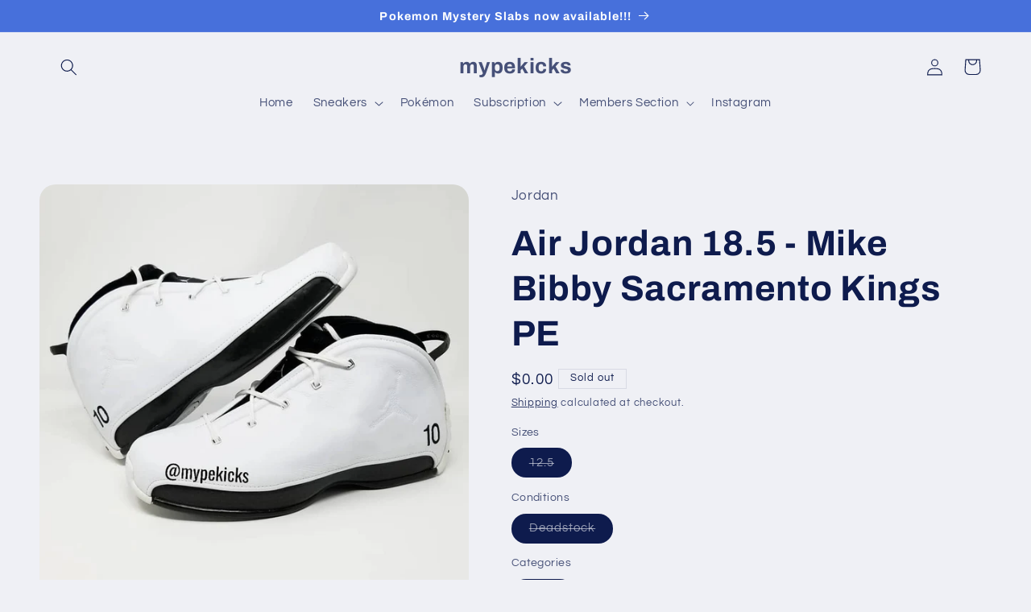

--- FILE ---
content_type: text/html; charset=utf-8
request_url: https://mypekicks.com/products/jordan-185-mike-bibby-kings-pe
body_size: 32107
content:
<!doctype html>
<html class="no-js" lang="en">
  <head>
    <meta charset="utf-8">
    <meta http-equiv="X-UA-Compatible" content="IE=edge">
    <meta name="viewport" content="width=device-width,initial-scale=1">
    <meta name="theme-color" content="">
    <link rel="canonical" href="https://mypekicks.com/products/jordan-185-mike-bibby-kings-pe"><link rel="preconnect" href="https://fonts.shopifycdn.com" crossorigin><title>
      Jordan 18.5 Mike Bibby Kings Player Exclusive
 &ndash; mypekicks</title>

    
      <meta name="description" content="Jordan 18.5 Mike Bibby Sacramento Kings Player Exclusive">
    

    

<meta property="og:site_name" content="mypekicks">
<meta property="og:url" content="https://mypekicks.com/products/jordan-185-mike-bibby-kings-pe">
<meta property="og:title" content="Jordan 18.5 Mike Bibby Kings Player Exclusive">
<meta property="og:type" content="product">
<meta property="og:description" content="Jordan 18.5 Mike Bibby Sacramento Kings Player Exclusive"><meta property="og:image" content="http://mypekicks.com/cdn/shop/products/Jordan-18.5-Mike-Bibby-Kings-player-exclusive-1.jpg?v=1672371467">
  <meta property="og:image:secure_url" content="https://mypekicks.com/cdn/shop/products/Jordan-18.5-Mike-Bibby-Kings-player-exclusive-1.jpg?v=1672371467">
  <meta property="og:image:width" content="1070">
  <meta property="og:image:height" content="1070"><meta property="og:price:amount" content="0.00">
  <meta property="og:price:currency" content="USD"><meta name="twitter:card" content="summary_large_image">
<meta name="twitter:title" content="Jordan 18.5 Mike Bibby Kings Player Exclusive">
<meta name="twitter:description" content="Jordan 18.5 Mike Bibby Sacramento Kings Player Exclusive">


    <script src="//mypekicks.com/cdn/shop/t/13/assets/constants.js?v=58251544750838685771688440465" defer="defer"></script>
    <script src="//mypekicks.com/cdn/shop/t/13/assets/pubsub.js?v=158357773527763999511688440465" defer="defer"></script>
    <script src="//mypekicks.com/cdn/shop/t/13/assets/global.js?v=139248116715221171191688440465" defer="defer"></script><script src="//mypekicks.com/cdn/shop/t/13/assets/animations.js?v=114255849464433187621688440465" defer="defer"></script><script>window.performance && window.performance.mark && window.performance.mark('shopify.content_for_header.start');</script><meta name="facebook-domain-verification" content="eat528ol7heu8bc4rb4ly1yzjojhfv">
<meta id="shopify-digital-wallet" name="shopify-digital-wallet" content="/67947233600/digital_wallets/dialog">
<meta name="shopify-checkout-api-token" content="86b224f3849d1d7be98f408d8135fd9a">
<meta id="in-context-paypal-metadata" data-shop-id="67947233600" data-venmo-supported="true" data-environment="production" data-locale="en_US" data-paypal-v4="true" data-currency="USD">
<link rel="alternate" hreflang="x-default" href="https://mypekicks.com/products/jordan-185-mike-bibby-kings-pe">
<link rel="alternate" hreflang="en" href="https://mypekicks.com/products/jordan-185-mike-bibby-kings-pe">
<link rel="alternate" hreflang="zh-Hans" href="https://mypekicks.com/zh/products/jordan-185-mike-bibby-kings-pe">
<link rel="alternate" hreflang="zh-Hans-US" href="https://mypekicks.com/zh/products/jordan-185-mike-bibby-kings-pe">
<link rel="alternate" type="application/json+oembed" href="https://mypekicks.com/products/jordan-185-mike-bibby-kings-pe.oembed">
<script async="async" src="/checkouts/internal/preloads.js?locale=en-US"></script>
<link rel="preconnect" href="https://shop.app" crossorigin="anonymous">
<script async="async" src="https://shop.app/checkouts/internal/preloads.js?locale=en-US&shop_id=67947233600" crossorigin="anonymous"></script>
<script id="shopify-features" type="application/json">{"accessToken":"86b224f3849d1d7be98f408d8135fd9a","betas":["rich-media-storefront-analytics"],"domain":"mypekicks.com","predictiveSearch":true,"shopId":67947233600,"locale":"en"}</script>
<script>var Shopify = Shopify || {};
Shopify.shop = "mypekicks-9343.myshopify.com";
Shopify.locale = "en";
Shopify.currency = {"active":"USD","rate":"1.0"};
Shopify.country = "US";
Shopify.theme = {"name":"Refresh + Simplee","id":154023788864,"schema_name":"Refresh","schema_version":"10.0.0","theme_store_id":1567,"role":"main"};
Shopify.theme.handle = "null";
Shopify.theme.style = {"id":null,"handle":null};
Shopify.cdnHost = "mypekicks.com/cdn";
Shopify.routes = Shopify.routes || {};
Shopify.routes.root = "/";</script>
<script type="module">!function(o){(o.Shopify=o.Shopify||{}).modules=!0}(window);</script>
<script>!function(o){function n(){var o=[];function n(){o.push(Array.prototype.slice.apply(arguments))}return n.q=o,n}var t=o.Shopify=o.Shopify||{};t.loadFeatures=n(),t.autoloadFeatures=n()}(window);</script>
<script>
  window.ShopifyPay = window.ShopifyPay || {};
  window.ShopifyPay.apiHost = "shop.app\/pay";
  window.ShopifyPay.redirectState = null;
</script>
<script id="shop-js-analytics" type="application/json">{"pageType":"product"}</script>
<script defer="defer" async type="module" src="//mypekicks.com/cdn/shopifycloud/shop-js/modules/v2/client.init-shop-cart-sync_C5BV16lS.en.esm.js"></script>
<script defer="defer" async type="module" src="//mypekicks.com/cdn/shopifycloud/shop-js/modules/v2/chunk.common_CygWptCX.esm.js"></script>
<script type="module">
  await import("//mypekicks.com/cdn/shopifycloud/shop-js/modules/v2/client.init-shop-cart-sync_C5BV16lS.en.esm.js");
await import("//mypekicks.com/cdn/shopifycloud/shop-js/modules/v2/chunk.common_CygWptCX.esm.js");

  window.Shopify.SignInWithShop?.initShopCartSync?.({"fedCMEnabled":true,"windoidEnabled":true});

</script>
<script defer="defer" async type="module" src="//mypekicks.com/cdn/shopifycloud/shop-js/modules/v2/client.payment-terms_CZxnsJam.en.esm.js"></script>
<script defer="defer" async type="module" src="//mypekicks.com/cdn/shopifycloud/shop-js/modules/v2/chunk.common_CygWptCX.esm.js"></script>
<script defer="defer" async type="module" src="//mypekicks.com/cdn/shopifycloud/shop-js/modules/v2/chunk.modal_D71HUcav.esm.js"></script>
<script type="module">
  await import("//mypekicks.com/cdn/shopifycloud/shop-js/modules/v2/client.payment-terms_CZxnsJam.en.esm.js");
await import("//mypekicks.com/cdn/shopifycloud/shop-js/modules/v2/chunk.common_CygWptCX.esm.js");
await import("//mypekicks.com/cdn/shopifycloud/shop-js/modules/v2/chunk.modal_D71HUcav.esm.js");

  
</script>
<script>
  window.Shopify = window.Shopify || {};
  if (!window.Shopify.featureAssets) window.Shopify.featureAssets = {};
  window.Shopify.featureAssets['shop-js'] = {"shop-cart-sync":["modules/v2/client.shop-cart-sync_ZFArdW7E.en.esm.js","modules/v2/chunk.common_CygWptCX.esm.js"],"init-fed-cm":["modules/v2/client.init-fed-cm_CmiC4vf6.en.esm.js","modules/v2/chunk.common_CygWptCX.esm.js"],"shop-button":["modules/v2/client.shop-button_tlx5R9nI.en.esm.js","modules/v2/chunk.common_CygWptCX.esm.js"],"shop-cash-offers":["modules/v2/client.shop-cash-offers_DOA2yAJr.en.esm.js","modules/v2/chunk.common_CygWptCX.esm.js","modules/v2/chunk.modal_D71HUcav.esm.js"],"init-windoid":["modules/v2/client.init-windoid_sURxWdc1.en.esm.js","modules/v2/chunk.common_CygWptCX.esm.js"],"shop-toast-manager":["modules/v2/client.shop-toast-manager_ClPi3nE9.en.esm.js","modules/v2/chunk.common_CygWptCX.esm.js"],"init-shop-email-lookup-coordinator":["modules/v2/client.init-shop-email-lookup-coordinator_B8hsDcYM.en.esm.js","modules/v2/chunk.common_CygWptCX.esm.js"],"init-shop-cart-sync":["modules/v2/client.init-shop-cart-sync_C5BV16lS.en.esm.js","modules/v2/chunk.common_CygWptCX.esm.js"],"avatar":["modules/v2/client.avatar_BTnouDA3.en.esm.js"],"pay-button":["modules/v2/client.pay-button_FdsNuTd3.en.esm.js","modules/v2/chunk.common_CygWptCX.esm.js"],"init-customer-accounts":["modules/v2/client.init-customer-accounts_DxDtT_ad.en.esm.js","modules/v2/client.shop-login-button_C5VAVYt1.en.esm.js","modules/v2/chunk.common_CygWptCX.esm.js","modules/v2/chunk.modal_D71HUcav.esm.js"],"init-shop-for-new-customer-accounts":["modules/v2/client.init-shop-for-new-customer-accounts_ChsxoAhi.en.esm.js","modules/v2/client.shop-login-button_C5VAVYt1.en.esm.js","modules/v2/chunk.common_CygWptCX.esm.js","modules/v2/chunk.modal_D71HUcav.esm.js"],"shop-login-button":["modules/v2/client.shop-login-button_C5VAVYt1.en.esm.js","modules/v2/chunk.common_CygWptCX.esm.js","modules/v2/chunk.modal_D71HUcav.esm.js"],"init-customer-accounts-sign-up":["modules/v2/client.init-customer-accounts-sign-up_CPSyQ0Tj.en.esm.js","modules/v2/client.shop-login-button_C5VAVYt1.en.esm.js","modules/v2/chunk.common_CygWptCX.esm.js","modules/v2/chunk.modal_D71HUcav.esm.js"],"shop-follow-button":["modules/v2/client.shop-follow-button_Cva4Ekp9.en.esm.js","modules/v2/chunk.common_CygWptCX.esm.js","modules/v2/chunk.modal_D71HUcav.esm.js"],"checkout-modal":["modules/v2/client.checkout-modal_BPM8l0SH.en.esm.js","modules/v2/chunk.common_CygWptCX.esm.js","modules/v2/chunk.modal_D71HUcav.esm.js"],"lead-capture":["modules/v2/client.lead-capture_Bi8yE_yS.en.esm.js","modules/v2/chunk.common_CygWptCX.esm.js","modules/v2/chunk.modal_D71HUcav.esm.js"],"shop-login":["modules/v2/client.shop-login_D6lNrXab.en.esm.js","modules/v2/chunk.common_CygWptCX.esm.js","modules/v2/chunk.modal_D71HUcav.esm.js"],"payment-terms":["modules/v2/client.payment-terms_CZxnsJam.en.esm.js","modules/v2/chunk.common_CygWptCX.esm.js","modules/v2/chunk.modal_D71HUcav.esm.js"]};
</script>
<script id="__st">var __st={"a":67947233600,"offset":-28800,"reqid":"5507fa46-8982-4d88-b66d-7c8898c5267c-1768716004","pageurl":"mypekicks.com\/products\/jordan-185-mike-bibby-kings-pe","u":"e8a85e5ca502","p":"product","rtyp":"product","rid":8081357963584};</script>
<script>window.ShopifyPaypalV4VisibilityTracking = true;</script>
<script id="captcha-bootstrap">!function(){'use strict';const t='contact',e='account',n='new_comment',o=[[t,t],['blogs',n],['comments',n],[t,'customer']],c=[[e,'customer_login'],[e,'guest_login'],[e,'recover_customer_password'],[e,'create_customer']],r=t=>t.map((([t,e])=>`form[action*='/${t}']:not([data-nocaptcha='true']) input[name='form_type'][value='${e}']`)).join(','),a=t=>()=>t?[...document.querySelectorAll(t)].map((t=>t.form)):[];function s(){const t=[...o],e=r(t);return a(e)}const i='password',u='form_key',d=['recaptcha-v3-token','g-recaptcha-response','h-captcha-response',i],f=()=>{try{return window.sessionStorage}catch{return}},m='__shopify_v',_=t=>t.elements[u];function p(t,e,n=!1){try{const o=window.sessionStorage,c=JSON.parse(o.getItem(e)),{data:r}=function(t){const{data:e,action:n}=t;return t[m]||n?{data:e,action:n}:{data:t,action:n}}(c);for(const[e,n]of Object.entries(r))t.elements[e]&&(t.elements[e].value=n);n&&o.removeItem(e)}catch(o){console.error('form repopulation failed',{error:o})}}const l='form_type',E='cptcha';function T(t){t.dataset[E]=!0}const w=window,h=w.document,L='Shopify',v='ce_forms',y='captcha';let A=!1;((t,e)=>{const n=(g='f06e6c50-85a8-45c8-87d0-21a2b65856fe',I='https://cdn.shopify.com/shopifycloud/storefront-forms-hcaptcha/ce_storefront_forms_captcha_hcaptcha.v1.5.2.iife.js',D={infoText:'Protected by hCaptcha',privacyText:'Privacy',termsText:'Terms'},(t,e,n)=>{const o=w[L][v],c=o.bindForm;if(c)return c(t,g,e,D).then(n);var r;o.q.push([[t,g,e,D],n]),r=I,A||(h.body.append(Object.assign(h.createElement('script'),{id:'captcha-provider',async:!0,src:r})),A=!0)});var g,I,D;w[L]=w[L]||{},w[L][v]=w[L][v]||{},w[L][v].q=[],w[L][y]=w[L][y]||{},w[L][y].protect=function(t,e){n(t,void 0,e),T(t)},Object.freeze(w[L][y]),function(t,e,n,w,h,L){const[v,y,A,g]=function(t,e,n){const i=e?o:[],u=t?c:[],d=[...i,...u],f=r(d),m=r(i),_=r(d.filter((([t,e])=>n.includes(e))));return[a(f),a(m),a(_),s()]}(w,h,L),I=t=>{const e=t.target;return e instanceof HTMLFormElement?e:e&&e.form},D=t=>v().includes(t);t.addEventListener('submit',(t=>{const e=I(t);if(!e)return;const n=D(e)&&!e.dataset.hcaptchaBound&&!e.dataset.recaptchaBound,o=_(e),c=g().includes(e)&&(!o||!o.value);(n||c)&&t.preventDefault(),c&&!n&&(function(t){try{if(!f())return;!function(t){const e=f();if(!e)return;const n=_(t);if(!n)return;const o=n.value;o&&e.removeItem(o)}(t);const e=Array.from(Array(32),(()=>Math.random().toString(36)[2])).join('');!function(t,e){_(t)||t.append(Object.assign(document.createElement('input'),{type:'hidden',name:u})),t.elements[u].value=e}(t,e),function(t,e){const n=f();if(!n)return;const o=[...t.querySelectorAll(`input[type='${i}']`)].map((({name:t})=>t)),c=[...d,...o],r={};for(const[a,s]of new FormData(t).entries())c.includes(a)||(r[a]=s);n.setItem(e,JSON.stringify({[m]:1,action:t.action,data:r}))}(t,e)}catch(e){console.error('failed to persist form',e)}}(e),e.submit())}));const S=(t,e)=>{t&&!t.dataset[E]&&(n(t,e.some((e=>e===t))),T(t))};for(const o of['focusin','change'])t.addEventListener(o,(t=>{const e=I(t);D(e)&&S(e,y())}));const B=e.get('form_key'),M=e.get(l),P=B&&M;t.addEventListener('DOMContentLoaded',(()=>{const t=y();if(P)for(const e of t)e.elements[l].value===M&&p(e,B);[...new Set([...A(),...v().filter((t=>'true'===t.dataset.shopifyCaptcha))])].forEach((e=>S(e,t)))}))}(h,new URLSearchParams(w.location.search),n,t,e,['guest_login'])})(!0,!0)}();</script>
<script integrity="sha256-4kQ18oKyAcykRKYeNunJcIwy7WH5gtpwJnB7kiuLZ1E=" data-source-attribution="shopify.loadfeatures" defer="defer" src="//mypekicks.com/cdn/shopifycloud/storefront/assets/storefront/load_feature-a0a9edcb.js" crossorigin="anonymous"></script>
<script crossorigin="anonymous" defer="defer" src="//mypekicks.com/cdn/shopifycloud/storefront/assets/shopify_pay/storefront-65b4c6d7.js?v=20250812"></script>
<script data-source-attribution="shopify.dynamic_checkout.dynamic.init">var Shopify=Shopify||{};Shopify.PaymentButton=Shopify.PaymentButton||{isStorefrontPortableWallets:!0,init:function(){window.Shopify.PaymentButton.init=function(){};var t=document.createElement("script");t.src="https://mypekicks.com/cdn/shopifycloud/portable-wallets/latest/portable-wallets.en.js",t.type="module",document.head.appendChild(t)}};
</script>
<script data-source-attribution="shopify.dynamic_checkout.buyer_consent">
  function portableWalletsHideBuyerConsent(e){var t=document.getElementById("shopify-buyer-consent"),n=document.getElementById("shopify-subscription-policy-button");t&&n&&(t.classList.add("hidden"),t.setAttribute("aria-hidden","true"),n.removeEventListener("click",e))}function portableWalletsShowBuyerConsent(e){var t=document.getElementById("shopify-buyer-consent"),n=document.getElementById("shopify-subscription-policy-button");t&&n&&(t.classList.remove("hidden"),t.removeAttribute("aria-hidden"),n.addEventListener("click",e))}window.Shopify?.PaymentButton&&(window.Shopify.PaymentButton.hideBuyerConsent=portableWalletsHideBuyerConsent,window.Shopify.PaymentButton.showBuyerConsent=portableWalletsShowBuyerConsent);
</script>
<script>
  function portableWalletsCleanup(e){e&&e.src&&console.error("Failed to load portable wallets script "+e.src);var t=document.querySelectorAll("shopify-accelerated-checkout .shopify-payment-button__skeleton, shopify-accelerated-checkout-cart .wallet-cart-button__skeleton"),e=document.getElementById("shopify-buyer-consent");for(let e=0;e<t.length;e++)t[e].remove();e&&e.remove()}function portableWalletsNotLoadedAsModule(e){e instanceof ErrorEvent&&"string"==typeof e.message&&e.message.includes("import.meta")&&"string"==typeof e.filename&&e.filename.includes("portable-wallets")&&(window.removeEventListener("error",portableWalletsNotLoadedAsModule),window.Shopify.PaymentButton.failedToLoad=e,"loading"===document.readyState?document.addEventListener("DOMContentLoaded",window.Shopify.PaymentButton.init):window.Shopify.PaymentButton.init())}window.addEventListener("error",portableWalletsNotLoadedAsModule);
</script>

<script type="module" src="https://mypekicks.com/cdn/shopifycloud/portable-wallets/latest/portable-wallets.en.js" onError="portableWalletsCleanup(this)" crossorigin="anonymous"></script>
<script nomodule>
  document.addEventListener("DOMContentLoaded", portableWalletsCleanup);
</script>

<link id="shopify-accelerated-checkout-styles" rel="stylesheet" media="screen" href="https://mypekicks.com/cdn/shopifycloud/portable-wallets/latest/accelerated-checkout-backwards-compat.css" crossorigin="anonymous">
<style id="shopify-accelerated-checkout-cart">
        #shopify-buyer-consent {
  margin-top: 1em;
  display: inline-block;
  width: 100%;
}

#shopify-buyer-consent.hidden {
  display: none;
}

#shopify-subscription-policy-button {
  background: none;
  border: none;
  padding: 0;
  text-decoration: underline;
  font-size: inherit;
  cursor: pointer;
}

#shopify-subscription-policy-button::before {
  box-shadow: none;
}

      </style>
<script id="sections-script" data-sections="header" defer="defer" src="//mypekicks.com/cdn/shop/t/13/compiled_assets/scripts.js?v=2640"></script>
<script>window.performance && window.performance.mark && window.performance.mark('shopify.content_for_header.end');</script>


    <style data-shopify>
      @font-face {
  font-family: Questrial;
  font-weight: 400;
  font-style: normal;
  font-display: swap;
  src: url("//mypekicks.com/cdn/fonts/questrial/questrial_n4.66abac5d8209a647b4bf8089b0451928ef144c07.woff2") format("woff2"),
       url("//mypekicks.com/cdn/fonts/questrial/questrial_n4.e86c53e77682db9bf4b0ee2dd71f214dc16adda4.woff") format("woff");
}

      
      
      
      @font-face {
  font-family: Archivo;
  font-weight: 700;
  font-style: normal;
  font-display: swap;
  src: url("//mypekicks.com/cdn/fonts/archivo/archivo_n7.651b020b3543640c100112be6f1c1b8e816c7f13.woff2") format("woff2"),
       url("//mypekicks.com/cdn/fonts/archivo/archivo_n7.7e9106d320e6594976a7dcb57957f3e712e83c96.woff") format("woff");
}


      
        :root,
        .color-background-1 {
          --color-background: 239,240,245;
        
          --gradient-background: #eff0f5;
        
        --color-foreground: 14,27,77;
        --color-shadow: 14,27,77;
        --color-button: 71,112,219;
        --color-button-text: 239,240,245;
        --color-secondary-button: 239,240,245;
        --color-secondary-button-text: 14,27,77;
        --color-link: 14,27,77;
        --color-badge-foreground: 14,27,77;
        --color-badge-background: 239,240,245;
        --color-badge-border: 14,27,77;
        --payment-terms-background-color: rgb(239 240 245);
      }
      
        
        .color-background-2 {
          --color-background: 255,255,255;
        
          --gradient-background: #ffffff;
        
        --color-foreground: 14,27,77;
        --color-shadow: 14,27,77;
        --color-button: 14,27,77;
        --color-button-text: 255,255,255;
        --color-secondary-button: 255,255,255;
        --color-secondary-button-text: 14,27,77;
        --color-link: 14,27,77;
        --color-badge-foreground: 14,27,77;
        --color-badge-background: 255,255,255;
        --color-badge-border: 14,27,77;
        --payment-terms-background-color: rgb(255 255 255);
      }
      
        
        .color-inverse {
          --color-background: 239,240,245;
        
          --gradient-background: #eff0f5;
        
        --color-foreground: 14,27,77;
        --color-shadow: 14,27,77;
        --color-button: 255,255,255;
        --color-button-text: 14,27,77;
        --color-secondary-button: 239,240,245;
        --color-secondary-button-text: 255,255,255;
        --color-link: 255,255,255;
        --color-badge-foreground: 14,27,77;
        --color-badge-background: 239,240,245;
        --color-badge-border: 14,27,77;
        --payment-terms-background-color: rgb(239 240 245);
      }
      
        
        .color-accent-1 {
          --color-background: 71,112,219;
        
          --gradient-background: #4770db;
        
        --color-foreground: 255,255,255;
        --color-shadow: 14,27,77;
        --color-button: 255,255,255;
        --color-button-text: 71,112,219;
        --color-secondary-button: 71,112,219;
        --color-secondary-button-text: 255,255,255;
        --color-link: 255,255,255;
        --color-badge-foreground: 255,255,255;
        --color-badge-background: 71,112,219;
        --color-badge-border: 255,255,255;
        --payment-terms-background-color: rgb(71 112 219);
      }
      
        
        .color-accent-2 {
          --color-background: 14,27,77;
        
          --gradient-background: #0e1b4d;
        
        --color-foreground: 255,255,255;
        --color-shadow: 14,27,77;
        --color-button: 255,255,255;
        --color-button-text: 14,27,77;
        --color-secondary-button: 14,27,77;
        --color-secondary-button-text: 255,255,255;
        --color-link: 255,255,255;
        --color-badge-foreground: 255,255,255;
        --color-badge-background: 14,27,77;
        --color-badge-border: 255,255,255;
        --payment-terms-background-color: rgb(14 27 77);
      }
      

      body, .color-background-1, .color-background-2, .color-inverse, .color-accent-1, .color-accent-2 {
        color: rgba(var(--color-foreground), 0.75);
        background-color: rgb(var(--color-background));
      }

      :root {
        --font-body-family: Questrial, sans-serif;
        --font-body-style: normal;
        --font-body-weight: 400;
        --font-body-weight-bold: 700;

        --font-heading-family: Archivo, sans-serif;
        --font-heading-style: normal;
        --font-heading-weight: 700;

        --font-body-scale: 1.05;
        --font-heading-scale: 1.0476190476190477;

        --media-padding: px;
        --media-border-opacity: 0.1;
        --media-border-width: 0px;
        --media-radius: 20px;
        --media-shadow-opacity: 0.0;
        --media-shadow-horizontal-offset: 0px;
        --media-shadow-vertical-offset: 4px;
        --media-shadow-blur-radius: 5px;
        --media-shadow-visible: 0;

        --page-width: 120rem;
        --page-width-margin: 0rem;

        --product-card-image-padding: 1.6rem;
        --product-card-corner-radius: 1.8rem;
        --product-card-text-alignment: left;
        --product-card-border-width: 0.1rem;
        --product-card-border-opacity: 1.0;
        --product-card-shadow-opacity: 0.0;
        --product-card-shadow-visible: 0;
        --product-card-shadow-horizontal-offset: 0.0rem;
        --product-card-shadow-vertical-offset: 0.4rem;
        --product-card-shadow-blur-radius: 0.5rem;

        --collection-card-image-padding: 1.6rem;
        --collection-card-corner-radius: 1.8rem;
        --collection-card-text-alignment: left;
        --collection-card-border-width: 0.1rem;
        --collection-card-border-opacity: 1.0;
        --collection-card-shadow-opacity: 0.0;
        --collection-card-shadow-visible: 0;
        --collection-card-shadow-horizontal-offset: 0.0rem;
        --collection-card-shadow-vertical-offset: 0.4rem;
        --collection-card-shadow-blur-radius: 0.5rem;

        --blog-card-image-padding: 1.6rem;
        --blog-card-corner-radius: 1.8rem;
        --blog-card-text-alignment: left;
        --blog-card-border-width: 0.1rem;
        --blog-card-border-opacity: 1.0;
        --blog-card-shadow-opacity: 0.0;
        --blog-card-shadow-visible: 0;
        --blog-card-shadow-horizontal-offset: 0.0rem;
        --blog-card-shadow-vertical-offset: 0.4rem;
        --blog-card-shadow-blur-radius: 0.5rem;

        --badge-corner-radius: 0.0rem;

        --popup-border-width: 1px;
        --popup-border-opacity: 0.1;
        --popup-corner-radius: 18px;
        --popup-shadow-opacity: 0.0;
        --popup-shadow-horizontal-offset: 0px;
        --popup-shadow-vertical-offset: 4px;
        --popup-shadow-blur-radius: 5px;

        --drawer-border-width: 0px;
        --drawer-border-opacity: 0.1;
        --drawer-shadow-opacity: 0.0;
        --drawer-shadow-horizontal-offset: 0px;
        --drawer-shadow-vertical-offset: 4px;
        --drawer-shadow-blur-radius: 5px;

        --spacing-sections-desktop: 0px;
        --spacing-sections-mobile: 0px;

        --grid-desktop-vertical-spacing: 28px;
        --grid-desktop-horizontal-spacing: 28px;
        --grid-mobile-vertical-spacing: 14px;
        --grid-mobile-horizontal-spacing: 14px;

        --text-boxes-border-opacity: 0.1;
        --text-boxes-border-width: 0px;
        --text-boxes-radius: 20px;
        --text-boxes-shadow-opacity: 0.0;
        --text-boxes-shadow-visible: 0;
        --text-boxes-shadow-horizontal-offset: 0px;
        --text-boxes-shadow-vertical-offset: 4px;
        --text-boxes-shadow-blur-radius: 5px;

        --buttons-radius: 40px;
        --buttons-radius-outset: 41px;
        --buttons-border-width: 1px;
        --buttons-border-opacity: 1.0;
        --buttons-shadow-opacity: 0.0;
        --buttons-shadow-visible: 0;
        --buttons-shadow-horizontal-offset: 0px;
        --buttons-shadow-vertical-offset: 4px;
        --buttons-shadow-blur-radius: 5px;
        --buttons-border-offset: 0.3px;

        --inputs-radius: 26px;
        --inputs-border-width: 1px;
        --inputs-border-opacity: 0.55;
        --inputs-shadow-opacity: 0.0;
        --inputs-shadow-horizontal-offset: 0px;
        --inputs-margin-offset: 0px;
        --inputs-shadow-vertical-offset: 4px;
        --inputs-shadow-blur-radius: 5px;
        --inputs-radius-outset: 27px;

        --variant-pills-radius: 40px;
        --variant-pills-border-width: 1px;
        --variant-pills-border-opacity: 0.55;
        --variant-pills-shadow-opacity: 0.0;
        --variant-pills-shadow-horizontal-offset: 0px;
        --variant-pills-shadow-vertical-offset: 4px;
        --variant-pills-shadow-blur-radius: 5px;
      }

      *,
      *::before,
      *::after {
        box-sizing: inherit;
      }

      html {
        box-sizing: border-box;
        font-size: calc(var(--font-body-scale) * 62.5%);
        height: 100%;
      }

      body {
        display: grid;
        grid-template-rows: auto auto 1fr auto;
        grid-template-columns: 100%;
        min-height: 100%;
        margin: 0;
        font-size: 1.5rem;
        letter-spacing: 0.06rem;
        line-height: calc(1 + 0.8 / var(--font-body-scale));
        font-family: var(--font-body-family);
        font-style: var(--font-body-style);
        font-weight: var(--font-body-weight);
      }

      @media screen and (min-width: 750px) {
        body {
          font-size: 1.6rem;
        }
      }
    </style>

    <link href="//mypekicks.com/cdn/shop/t/13/assets/base.css?v=117828829876360325261688440465" rel="stylesheet" type="text/css" media="all" />
<link rel="preload" as="font" href="//mypekicks.com/cdn/fonts/questrial/questrial_n4.66abac5d8209a647b4bf8089b0451928ef144c07.woff2" type="font/woff2" crossorigin><link rel="preload" as="font" href="//mypekicks.com/cdn/fonts/archivo/archivo_n7.651b020b3543640c100112be6f1c1b8e816c7f13.woff2" type="font/woff2" crossorigin><link
        rel="stylesheet"
        href="//mypekicks.com/cdn/shop/t/13/assets/component-predictive-search.css?v=118923337488134913561688440465"
        media="print"
        onload="this.media='all'"
      ><script>
      document.documentElement.className = document.documentElement.className.replace('no-js', 'js');
      if (Shopify.designMode) {
        document.documentElement.classList.add('shopify-design-mode');
      }
    </script>
  
<link href="//mypekicks.com/cdn/shop/t/13/assets/simplee.css?v=59811988529823342641688440539" rel="stylesheet" type="text/css" media="all" />
<script src="//mypekicks.com/cdn/shop/t/13/assets/simplee.js?v=66798631319780205861688440540" type="text/javascript"></script>
            <!-- GSSTART Coming Soon code start. Do not change -->
<script type="text/javascript"> gsProductByVariant = {};  gsProductByVariant[44184905744704] =  0 ;   gsProductCSID = "8081357963584"; gsDefaultV = "44184905744704"; </script><script  type="text/javascript" src="https://gravity-software.com/js/shopify/pac_shop38668.js?v=598a44a93ead35b956f15ebfdc08d529"></script>
<!-- Coming Soon code end. Do not change GSEND --><script src="https://cdn.shopify.com/extensions/019b9d1a-e1c7-7757-aa41-c2a0cdb4f012/membership-2-dev-116/assets/simplee-app.js" type="text/javascript" defer="defer"></script>
<link href="https://cdn.shopify.com/extensions/019b9d1a-e1c7-7757-aa41-c2a0cdb4f012/membership-2-dev-116/assets/simplee-app.css" rel="stylesheet" type="text/css" media="all">
<link href="https://cdn.shopify.com/extensions/019bb6a5-4a9f-7225-a75a-dc39472f86dc/madgic-checkout-validation-261/assets/orichi-limit-purchase.css" rel="stylesheet" type="text/css" media="all">
<link href="https://monorail-edge.shopifysvc.com" rel="dns-prefetch">
<script>(function(){if ("sendBeacon" in navigator && "performance" in window) {try {var session_token_from_headers = performance.getEntriesByType('navigation')[0].serverTiming.find(x => x.name == '_s').description;} catch {var session_token_from_headers = undefined;}var session_cookie_matches = document.cookie.match(/_shopify_s=([^;]*)/);var session_token_from_cookie = session_cookie_matches && session_cookie_matches.length === 2 ? session_cookie_matches[1] : "";var session_token = session_token_from_headers || session_token_from_cookie || "";function handle_abandonment_event(e) {var entries = performance.getEntries().filter(function(entry) {return /monorail-edge.shopifysvc.com/.test(entry.name);});if (!window.abandonment_tracked && entries.length === 0) {window.abandonment_tracked = true;var currentMs = Date.now();var navigation_start = performance.timing.navigationStart;var payload = {shop_id: 67947233600,url: window.location.href,navigation_start,duration: currentMs - navigation_start,session_token,page_type: "product"};window.navigator.sendBeacon("https://monorail-edge.shopifysvc.com/v1/produce", JSON.stringify({schema_id: "online_store_buyer_site_abandonment/1.1",payload: payload,metadata: {event_created_at_ms: currentMs,event_sent_at_ms: currentMs}}));}}window.addEventListener('pagehide', handle_abandonment_event);}}());</script>
<script id="web-pixels-manager-setup">(function e(e,d,r,n,o){if(void 0===o&&(o={}),!Boolean(null===(a=null===(i=window.Shopify)||void 0===i?void 0:i.analytics)||void 0===a?void 0:a.replayQueue)){var i,a;window.Shopify=window.Shopify||{};var t=window.Shopify;t.analytics=t.analytics||{};var s=t.analytics;s.replayQueue=[],s.publish=function(e,d,r){return s.replayQueue.push([e,d,r]),!0};try{self.performance.mark("wpm:start")}catch(e){}var l=function(){var e={modern:/Edge?\/(1{2}[4-9]|1[2-9]\d|[2-9]\d{2}|\d{4,})\.\d+(\.\d+|)|Firefox\/(1{2}[4-9]|1[2-9]\d|[2-9]\d{2}|\d{4,})\.\d+(\.\d+|)|Chrom(ium|e)\/(9{2}|\d{3,})\.\d+(\.\d+|)|(Maci|X1{2}).+ Version\/(15\.\d+|(1[6-9]|[2-9]\d|\d{3,})\.\d+)([,.]\d+|)( \(\w+\)|)( Mobile\/\w+|) Safari\/|Chrome.+OPR\/(9{2}|\d{3,})\.\d+\.\d+|(CPU[ +]OS|iPhone[ +]OS|CPU[ +]iPhone|CPU IPhone OS|CPU iPad OS)[ +]+(15[._]\d+|(1[6-9]|[2-9]\d|\d{3,})[._]\d+)([._]\d+|)|Android:?[ /-](13[3-9]|1[4-9]\d|[2-9]\d{2}|\d{4,})(\.\d+|)(\.\d+|)|Android.+Firefox\/(13[5-9]|1[4-9]\d|[2-9]\d{2}|\d{4,})\.\d+(\.\d+|)|Android.+Chrom(ium|e)\/(13[3-9]|1[4-9]\d|[2-9]\d{2}|\d{4,})\.\d+(\.\d+|)|SamsungBrowser\/([2-9]\d|\d{3,})\.\d+/,legacy:/Edge?\/(1[6-9]|[2-9]\d|\d{3,})\.\d+(\.\d+|)|Firefox\/(5[4-9]|[6-9]\d|\d{3,})\.\d+(\.\d+|)|Chrom(ium|e)\/(5[1-9]|[6-9]\d|\d{3,})\.\d+(\.\d+|)([\d.]+$|.*Safari\/(?![\d.]+ Edge\/[\d.]+$))|(Maci|X1{2}).+ Version\/(10\.\d+|(1[1-9]|[2-9]\d|\d{3,})\.\d+)([,.]\d+|)( \(\w+\)|)( Mobile\/\w+|) Safari\/|Chrome.+OPR\/(3[89]|[4-9]\d|\d{3,})\.\d+\.\d+|(CPU[ +]OS|iPhone[ +]OS|CPU[ +]iPhone|CPU IPhone OS|CPU iPad OS)[ +]+(10[._]\d+|(1[1-9]|[2-9]\d|\d{3,})[._]\d+)([._]\d+|)|Android:?[ /-](13[3-9]|1[4-9]\d|[2-9]\d{2}|\d{4,})(\.\d+|)(\.\d+|)|Mobile Safari.+OPR\/([89]\d|\d{3,})\.\d+\.\d+|Android.+Firefox\/(13[5-9]|1[4-9]\d|[2-9]\d{2}|\d{4,})\.\d+(\.\d+|)|Android.+Chrom(ium|e)\/(13[3-9]|1[4-9]\d|[2-9]\d{2}|\d{4,})\.\d+(\.\d+|)|Android.+(UC? ?Browser|UCWEB|U3)[ /]?(15\.([5-9]|\d{2,})|(1[6-9]|[2-9]\d|\d{3,})\.\d+)\.\d+|SamsungBrowser\/(5\.\d+|([6-9]|\d{2,})\.\d+)|Android.+MQ{2}Browser\/(14(\.(9|\d{2,})|)|(1[5-9]|[2-9]\d|\d{3,})(\.\d+|))(\.\d+|)|K[Aa][Ii]OS\/(3\.\d+|([4-9]|\d{2,})\.\d+)(\.\d+|)/},d=e.modern,r=e.legacy,n=navigator.userAgent;return n.match(d)?"modern":n.match(r)?"legacy":"unknown"}(),u="modern"===l?"modern":"legacy",c=(null!=n?n:{modern:"",legacy:""})[u],f=function(e){return[e.baseUrl,"/wpm","/b",e.hashVersion,"modern"===e.buildTarget?"m":"l",".js"].join("")}({baseUrl:d,hashVersion:r,buildTarget:u}),m=function(e){var d=e.version,r=e.bundleTarget,n=e.surface,o=e.pageUrl,i=e.monorailEndpoint;return{emit:function(e){var a=e.status,t=e.errorMsg,s=(new Date).getTime(),l=JSON.stringify({metadata:{event_sent_at_ms:s},events:[{schema_id:"web_pixels_manager_load/3.1",payload:{version:d,bundle_target:r,page_url:o,status:a,surface:n,error_msg:t},metadata:{event_created_at_ms:s}}]});if(!i)return console&&console.warn&&console.warn("[Web Pixels Manager] No Monorail endpoint provided, skipping logging."),!1;try{return self.navigator.sendBeacon.bind(self.navigator)(i,l)}catch(e){}var u=new XMLHttpRequest;try{return u.open("POST",i,!0),u.setRequestHeader("Content-Type","text/plain"),u.send(l),!0}catch(e){return console&&console.warn&&console.warn("[Web Pixels Manager] Got an unhandled error while logging to Monorail."),!1}}}}({version:r,bundleTarget:l,surface:e.surface,pageUrl:self.location.href,monorailEndpoint:e.monorailEndpoint});try{o.browserTarget=l,function(e){var d=e.src,r=e.async,n=void 0===r||r,o=e.onload,i=e.onerror,a=e.sri,t=e.scriptDataAttributes,s=void 0===t?{}:t,l=document.createElement("script"),u=document.querySelector("head"),c=document.querySelector("body");if(l.async=n,l.src=d,a&&(l.integrity=a,l.crossOrigin="anonymous"),s)for(var f in s)if(Object.prototype.hasOwnProperty.call(s,f))try{l.dataset[f]=s[f]}catch(e){}if(o&&l.addEventListener("load",o),i&&l.addEventListener("error",i),u)u.appendChild(l);else{if(!c)throw new Error("Did not find a head or body element to append the script");c.appendChild(l)}}({src:f,async:!0,onload:function(){if(!function(){var e,d;return Boolean(null===(d=null===(e=window.Shopify)||void 0===e?void 0:e.analytics)||void 0===d?void 0:d.initialized)}()){var d=window.webPixelsManager.init(e)||void 0;if(d){var r=window.Shopify.analytics;r.replayQueue.forEach((function(e){var r=e[0],n=e[1],o=e[2];d.publishCustomEvent(r,n,o)})),r.replayQueue=[],r.publish=d.publishCustomEvent,r.visitor=d.visitor,r.initialized=!0}}},onerror:function(){return m.emit({status:"failed",errorMsg:"".concat(f," has failed to load")})},sri:function(e){var d=/^sha384-[A-Za-z0-9+/=]+$/;return"string"==typeof e&&d.test(e)}(c)?c:"",scriptDataAttributes:o}),m.emit({status:"loading"})}catch(e){m.emit({status:"failed",errorMsg:(null==e?void 0:e.message)||"Unknown error"})}}})({shopId: 67947233600,storefrontBaseUrl: "https://mypekicks.com",extensionsBaseUrl: "https://extensions.shopifycdn.com/cdn/shopifycloud/web-pixels-manager",monorailEndpoint: "https://monorail-edge.shopifysvc.com/unstable/produce_batch",surface: "storefront-renderer",enabledBetaFlags: ["2dca8a86"],webPixelsConfigList: [{"id":"1484259648","configuration":"{\"pixel_id\":\"1674623216523166\",\"pixel_type\":\"facebook_pixel\"}","eventPayloadVersion":"v1","runtimeContext":"OPEN","scriptVersion":"ca16bc87fe92b6042fbaa3acc2fbdaa6","type":"APP","apiClientId":2329312,"privacyPurposes":["ANALYTICS","MARKETING","SALE_OF_DATA"],"dataSharingAdjustments":{"protectedCustomerApprovalScopes":["read_customer_address","read_customer_email","read_customer_name","read_customer_personal_data","read_customer_phone"]}},{"id":"shopify-app-pixel","configuration":"{}","eventPayloadVersion":"v1","runtimeContext":"STRICT","scriptVersion":"0450","apiClientId":"shopify-pixel","type":"APP","privacyPurposes":["ANALYTICS","MARKETING"]},{"id":"shopify-custom-pixel","eventPayloadVersion":"v1","runtimeContext":"LAX","scriptVersion":"0450","apiClientId":"shopify-pixel","type":"CUSTOM","privacyPurposes":["ANALYTICS","MARKETING"]}],isMerchantRequest: false,initData: {"shop":{"name":"mypekicks","paymentSettings":{"currencyCode":"USD"},"myshopifyDomain":"mypekicks-9343.myshopify.com","countryCode":"US","storefrontUrl":"https:\/\/mypekicks.com"},"customer":null,"cart":null,"checkout":null,"productVariants":[{"price":{"amount":0.0,"currencyCode":"USD"},"product":{"title":"Air Jordan 18.5 - Mike Bibby Sacramento Kings PE","vendor":"Jordan","id":"8081357963584","untranslatedTitle":"Air Jordan 18.5 - Mike Bibby Sacramento Kings PE","url":"\/products\/jordan-185-mike-bibby-kings-pe","type":"Air Jordan"},"id":"44184905744704","image":{"src":"\/\/mypekicks.com\/cdn\/shop\/products\/Jordan-18.5-Mike-Bibby-Kings-player-exclusive-1.jpg?v=1672371467"},"sku":null,"title":"12.5 \/ Deadstock \/ NBA","untranslatedTitle":"12.5 \/ Deadstock \/ NBA"}],"purchasingCompany":null},},"https://mypekicks.com/cdn","fcfee988w5aeb613cpc8e4bc33m6693e112",{"modern":"","legacy":""},{"shopId":"67947233600","storefrontBaseUrl":"https:\/\/mypekicks.com","extensionBaseUrl":"https:\/\/extensions.shopifycdn.com\/cdn\/shopifycloud\/web-pixels-manager","surface":"storefront-renderer","enabledBetaFlags":"[\"2dca8a86\"]","isMerchantRequest":"false","hashVersion":"fcfee988w5aeb613cpc8e4bc33m6693e112","publish":"custom","events":"[[\"page_viewed\",{}],[\"product_viewed\",{\"productVariant\":{\"price\":{\"amount\":0.0,\"currencyCode\":\"USD\"},\"product\":{\"title\":\"Air Jordan 18.5 - Mike Bibby Sacramento Kings PE\",\"vendor\":\"Jordan\",\"id\":\"8081357963584\",\"untranslatedTitle\":\"Air Jordan 18.5 - Mike Bibby Sacramento Kings PE\",\"url\":\"\/products\/jordan-185-mike-bibby-kings-pe\",\"type\":\"Air Jordan\"},\"id\":\"44184905744704\",\"image\":{\"src\":\"\/\/mypekicks.com\/cdn\/shop\/products\/Jordan-18.5-Mike-Bibby-Kings-player-exclusive-1.jpg?v=1672371467\"},\"sku\":null,\"title\":\"12.5 \/ Deadstock \/ NBA\",\"untranslatedTitle\":\"12.5 \/ Deadstock \/ NBA\"}}]]"});</script><script>
  window.ShopifyAnalytics = window.ShopifyAnalytics || {};
  window.ShopifyAnalytics.meta = window.ShopifyAnalytics.meta || {};
  window.ShopifyAnalytics.meta.currency = 'USD';
  var meta = {"product":{"id":8081357963584,"gid":"gid:\/\/shopify\/Product\/8081357963584","vendor":"Jordan","type":"Air Jordan","handle":"jordan-185-mike-bibby-kings-pe","variants":[{"id":44184905744704,"price":0,"name":"Air Jordan 18.5 - Mike Bibby Sacramento Kings PE - 12.5 \/ Deadstock \/ NBA","public_title":"12.5 \/ Deadstock \/ NBA","sku":null}],"remote":false},"page":{"pageType":"product","resourceType":"product","resourceId":8081357963584,"requestId":"5507fa46-8982-4d88-b66d-7c8898c5267c-1768716004"}};
  for (var attr in meta) {
    window.ShopifyAnalytics.meta[attr] = meta[attr];
  }
</script>
<script class="analytics">
  (function () {
    var customDocumentWrite = function(content) {
      var jquery = null;

      if (window.jQuery) {
        jquery = window.jQuery;
      } else if (window.Checkout && window.Checkout.$) {
        jquery = window.Checkout.$;
      }

      if (jquery) {
        jquery('body').append(content);
      }
    };

    var hasLoggedConversion = function(token) {
      if (token) {
        return document.cookie.indexOf('loggedConversion=' + token) !== -1;
      }
      return false;
    }

    var setCookieIfConversion = function(token) {
      if (token) {
        var twoMonthsFromNow = new Date(Date.now());
        twoMonthsFromNow.setMonth(twoMonthsFromNow.getMonth() + 2);

        document.cookie = 'loggedConversion=' + token + '; expires=' + twoMonthsFromNow;
      }
    }

    var trekkie = window.ShopifyAnalytics.lib = window.trekkie = window.trekkie || [];
    if (trekkie.integrations) {
      return;
    }
    trekkie.methods = [
      'identify',
      'page',
      'ready',
      'track',
      'trackForm',
      'trackLink'
    ];
    trekkie.factory = function(method) {
      return function() {
        var args = Array.prototype.slice.call(arguments);
        args.unshift(method);
        trekkie.push(args);
        return trekkie;
      };
    };
    for (var i = 0; i < trekkie.methods.length; i++) {
      var key = trekkie.methods[i];
      trekkie[key] = trekkie.factory(key);
    }
    trekkie.load = function(config) {
      trekkie.config = config || {};
      trekkie.config.initialDocumentCookie = document.cookie;
      var first = document.getElementsByTagName('script')[0];
      var script = document.createElement('script');
      script.type = 'text/javascript';
      script.onerror = function(e) {
        var scriptFallback = document.createElement('script');
        scriptFallback.type = 'text/javascript';
        scriptFallback.onerror = function(error) {
                var Monorail = {
      produce: function produce(monorailDomain, schemaId, payload) {
        var currentMs = new Date().getTime();
        var event = {
          schema_id: schemaId,
          payload: payload,
          metadata: {
            event_created_at_ms: currentMs,
            event_sent_at_ms: currentMs
          }
        };
        return Monorail.sendRequest("https://" + monorailDomain + "/v1/produce", JSON.stringify(event));
      },
      sendRequest: function sendRequest(endpointUrl, payload) {
        // Try the sendBeacon API
        if (window && window.navigator && typeof window.navigator.sendBeacon === 'function' && typeof window.Blob === 'function' && !Monorail.isIos12()) {
          var blobData = new window.Blob([payload], {
            type: 'text/plain'
          });

          if (window.navigator.sendBeacon(endpointUrl, blobData)) {
            return true;
          } // sendBeacon was not successful

        } // XHR beacon

        var xhr = new XMLHttpRequest();

        try {
          xhr.open('POST', endpointUrl);
          xhr.setRequestHeader('Content-Type', 'text/plain');
          xhr.send(payload);
        } catch (e) {
          console.log(e);
        }

        return false;
      },
      isIos12: function isIos12() {
        return window.navigator.userAgent.lastIndexOf('iPhone; CPU iPhone OS 12_') !== -1 || window.navigator.userAgent.lastIndexOf('iPad; CPU OS 12_') !== -1;
      }
    };
    Monorail.produce('monorail-edge.shopifysvc.com',
      'trekkie_storefront_load_errors/1.1',
      {shop_id: 67947233600,
      theme_id: 154023788864,
      app_name: "storefront",
      context_url: window.location.href,
      source_url: "//mypekicks.com/cdn/s/trekkie.storefront.cd680fe47e6c39ca5d5df5f0a32d569bc48c0f27.min.js"});

        };
        scriptFallback.async = true;
        scriptFallback.src = '//mypekicks.com/cdn/s/trekkie.storefront.cd680fe47e6c39ca5d5df5f0a32d569bc48c0f27.min.js';
        first.parentNode.insertBefore(scriptFallback, first);
      };
      script.async = true;
      script.src = '//mypekicks.com/cdn/s/trekkie.storefront.cd680fe47e6c39ca5d5df5f0a32d569bc48c0f27.min.js';
      first.parentNode.insertBefore(script, first);
    };
    trekkie.load(
      {"Trekkie":{"appName":"storefront","development":false,"defaultAttributes":{"shopId":67947233600,"isMerchantRequest":null,"themeId":154023788864,"themeCityHash":"765270065523306135","contentLanguage":"en","currency":"USD","eventMetadataId":"58ebdc4f-c1a0-4f18-ba59-6b5266e88956"},"isServerSideCookieWritingEnabled":true,"monorailRegion":"shop_domain","enabledBetaFlags":["65f19447"]},"Session Attribution":{},"S2S":{"facebookCapiEnabled":true,"source":"trekkie-storefront-renderer","apiClientId":580111}}
    );

    var loaded = false;
    trekkie.ready(function() {
      if (loaded) return;
      loaded = true;

      window.ShopifyAnalytics.lib = window.trekkie;

      var originalDocumentWrite = document.write;
      document.write = customDocumentWrite;
      try { window.ShopifyAnalytics.merchantGoogleAnalytics.call(this); } catch(error) {};
      document.write = originalDocumentWrite;

      window.ShopifyAnalytics.lib.page(null,{"pageType":"product","resourceType":"product","resourceId":8081357963584,"requestId":"5507fa46-8982-4d88-b66d-7c8898c5267c-1768716004","shopifyEmitted":true});

      var match = window.location.pathname.match(/checkouts\/(.+)\/(thank_you|post_purchase)/)
      var token = match? match[1]: undefined;
      if (!hasLoggedConversion(token)) {
        setCookieIfConversion(token);
        window.ShopifyAnalytics.lib.track("Viewed Product",{"currency":"USD","variantId":44184905744704,"productId":8081357963584,"productGid":"gid:\/\/shopify\/Product\/8081357963584","name":"Air Jordan 18.5 - Mike Bibby Sacramento Kings PE - 12.5 \/ Deadstock \/ NBA","price":"0.00","sku":null,"brand":"Jordan","variant":"12.5 \/ Deadstock \/ NBA","category":"Air Jordan","nonInteraction":true,"remote":false},undefined,undefined,{"shopifyEmitted":true});
      window.ShopifyAnalytics.lib.track("monorail:\/\/trekkie_storefront_viewed_product\/1.1",{"currency":"USD","variantId":44184905744704,"productId":8081357963584,"productGid":"gid:\/\/shopify\/Product\/8081357963584","name":"Air Jordan 18.5 - Mike Bibby Sacramento Kings PE - 12.5 \/ Deadstock \/ NBA","price":"0.00","sku":null,"brand":"Jordan","variant":"12.5 \/ Deadstock \/ NBA","category":"Air Jordan","nonInteraction":true,"remote":false,"referer":"https:\/\/mypekicks.com\/products\/jordan-185-mike-bibby-kings-pe"});
      }
    });


        var eventsListenerScript = document.createElement('script');
        eventsListenerScript.async = true;
        eventsListenerScript.src = "//mypekicks.com/cdn/shopifycloud/storefront/assets/shop_events_listener-3da45d37.js";
        document.getElementsByTagName('head')[0].appendChild(eventsListenerScript);

})();</script>
<script
  defer
  src="https://mypekicks.com/cdn/shopifycloud/perf-kit/shopify-perf-kit-3.0.4.min.js"
  data-application="storefront-renderer"
  data-shop-id="67947233600"
  data-render-region="gcp-us-central1"
  data-page-type="product"
  data-theme-instance-id="154023788864"
  data-theme-name="Refresh"
  data-theme-version="10.0.0"
  data-monorail-region="shop_domain"
  data-resource-timing-sampling-rate="10"
  data-shs="true"
  data-shs-beacon="true"
  data-shs-export-with-fetch="true"
  data-shs-logs-sample-rate="1"
  data-shs-beacon-endpoint="https://mypekicks.com/api/collect"
></script>
</head>

  <body class="gradient">
    <a class="skip-to-content-link button visually-hidden" href="#MainContent">
      Skip to content
    </a>

<script src="//mypekicks.com/cdn/shop/t/13/assets/cart.js?v=80361240427046189311688440465" defer="defer"></script>

<style>
  .drawer {
    visibility: hidden;
  }
</style>

<cart-drawer class="drawer is-empty">
  <div id="CartDrawer" class="cart-drawer">
    <div id="CartDrawer-Overlay" class="cart-drawer__overlay"></div>
    <div
      class="drawer__inner"
      role="dialog"
      aria-modal="true"
      aria-label="Your cart"
      tabindex="-1"
    ><div class="drawer__inner-empty">
          <div class="cart-drawer__warnings center">
            <div class="cart-drawer__empty-content">
              <h2 class="cart__empty-text">Your cart is empty</h2>
              <button
                class="drawer__close"
                type="button"
                onclick="this.closest('cart-drawer').close()"
                aria-label="Close"
              >
                <svg
  xmlns="http://www.w3.org/2000/svg"
  aria-hidden="true"
  focusable="false"
  class="icon icon-close"
  fill="none"
  viewBox="0 0 18 17"
>
  <path d="M.865 15.978a.5.5 0 00.707.707l7.433-7.431 7.579 7.282a.501.501 0 00.846-.37.5.5 0 00-.153-.351L9.712 8.546l7.417-7.416a.5.5 0 10-.707-.708L8.991 7.853 1.413.573a.5.5 0 10-.693.72l7.563 7.268-7.418 7.417z" fill="currentColor">
</svg>

              </button>
              <a href="/collections/all" class="button">
                Continue shopping
              </a><p class="cart__login-title h3">Have an account?</p>
                <p class="cart__login-paragraph">
                  <a href="https://mypekicks.com/customer_authentication/redirect?locale=en&region_country=US" class="link underlined-link">Log in</a> to check out faster.
                </p></div>
          </div></div><div class="drawer__header">
        <h2 class="drawer__heading">Your cart</h2>
        <button
          class="drawer__close"
          type="button"
          onclick="this.closest('cart-drawer').close()"
          aria-label="Close"
        >
          <svg
  xmlns="http://www.w3.org/2000/svg"
  aria-hidden="true"
  focusable="false"
  class="icon icon-close"
  fill="none"
  viewBox="0 0 18 17"
>
  <path d="M.865 15.978a.5.5 0 00.707.707l7.433-7.431 7.579 7.282a.501.501 0 00.846-.37.5.5 0 00-.153-.351L9.712 8.546l7.417-7.416a.5.5 0 10-.707-.708L8.991 7.853 1.413.573a.5.5 0 10-.693.72l7.563 7.268-7.418 7.417z" fill="currentColor">
</svg>

        </button>
      </div>
      <cart-drawer-items
        
          class=" is-empty"
        
      >
        <form
          action="/cart"
          id="CartDrawer-Form"
          class="cart__contents cart-drawer__form"
          method="post"
        >
          <div id="CartDrawer-CartItems" class="drawer__contents js-contents"><p id="CartDrawer-LiveRegionText" class="visually-hidden" role="status"></p>
            <p id="CartDrawer-LineItemStatus" class="visually-hidden" aria-hidden="true" role="status">
              Loading...
            </p>
          </div>
          <div id="CartDrawer-CartErrors" role="alert"></div>
        </form>
      </cart-drawer-items>
      <div class="drawer__footer"><!-- Start blocks -->
        <!-- Subtotals -->

        <div class="cart-drawer__footer" >
          <div class="totals" role="status">
            <h2 class="totals__subtotal">Subtotal</h2>
            <p class="totals__subtotal-value">$0.00 USD</p>
          </div>

          <div></div>

          <small class="tax-note caption-large rte">Taxes and <a href="/policies/shipping-policy">shipping</a> calculated at checkout
</small>
        </div>

        <!-- CTAs -->

        <div class="cart__ctas" >
          <noscript>
            <button type="submit" class="cart__update-button button button--secondary" form="CartDrawer-Form">
              Update
            </button>
          </noscript>

          <button
            type="submit"
            id="CartDrawer-Checkout"
            class="cart__checkout-button button"
            name="checkout"
            form="CartDrawer-Form"
            
              disabled
            
          >
            Check out
          </button>
        </div>
      </div>
    </div>
  </div>
</cart-drawer>

<script>
  document.addEventListener('DOMContentLoaded', function () {
    function isIE() {
      const ua = window.navigator.userAgent;
      const msie = ua.indexOf('MSIE ');
      const trident = ua.indexOf('Trident/');

      return msie > 0 || trident > 0;
    }

    if (!isIE()) return;
    const cartSubmitInput = document.createElement('input');
    cartSubmitInput.setAttribute('name', 'checkout');
    cartSubmitInput.setAttribute('type', 'hidden');
    document.querySelector('#cart').appendChild(cartSubmitInput);
    document.querySelector('#checkout').addEventListener('click', function (event) {
      document.querySelector('#cart').submit();
    });
  });
</script>
<!-- BEGIN sections: header-group -->
<div id="shopify-section-sections--19819765662016__announcement-bar" class="shopify-section shopify-section-group-header-group announcement-bar-section"><link href="//mypekicks.com/cdn/shop/t/13/assets/component-slideshow.css?v=83743227411799112781688440465" rel="stylesheet" type="text/css" media="all" />
<link href="//mypekicks.com/cdn/shop/t/13/assets/component-slider.css?v=142503135496229589681688440465" rel="stylesheet" type="text/css" media="all" />

<div
  class="utility-bar color-accent-1 gradient utility-bar--bottom-border"
  
><div class="announcement-bar" role="region" aria-label="Announcement" ><a href="/collections/pokemon-members" class="announcement-bar__link link link--text focus-inset animate-arrow"><div class="page-width">
            <p class="announcement-bar__message h5">
              <span>Pokemon Mystery Slabs now available!!!</span><svg
  viewBox="0 0 14 10"
  fill="none"
  aria-hidden="true"
  focusable="false"
  class="icon icon-arrow"
  xmlns="http://www.w3.org/2000/svg"
>
  <path fill-rule="evenodd" clip-rule="evenodd" d="M8.537.808a.5.5 0 01.817-.162l4 4a.5.5 0 010 .708l-4 4a.5.5 0 11-.708-.708L11.793 5.5H1a.5.5 0 010-1h10.793L8.646 1.354a.5.5 0 01-.109-.546z" fill="currentColor">
</svg>

</p>
          </div></a></div></div>


</div><div id="shopify-section-sections--19819765662016__header" class="shopify-section shopify-section-group-header-group section-header"><link rel="stylesheet" href="//mypekicks.com/cdn/shop/t/13/assets/component-list-menu.css?v=151968516119678728991688440465" media="print" onload="this.media='all'">
<link rel="stylesheet" href="//mypekicks.com/cdn/shop/t/13/assets/component-search.css?v=130382253973794904871688440465" media="print" onload="this.media='all'">
<link rel="stylesheet" href="//mypekicks.com/cdn/shop/t/13/assets/component-menu-drawer.css?v=160161990486659892291688440465" media="print" onload="this.media='all'">
<link rel="stylesheet" href="//mypekicks.com/cdn/shop/t/13/assets/component-cart-notification.css?v=54116361853792938221688440465" media="print" onload="this.media='all'">
<link rel="stylesheet" href="//mypekicks.com/cdn/shop/t/13/assets/component-cart-items.css?v=4628327769354762111688440465" media="print" onload="this.media='all'"><link rel="stylesheet" href="//mypekicks.com/cdn/shop/t/13/assets/component-price.css?v=65402837579211014041688440465" media="print" onload="this.media='all'">
  <link rel="stylesheet" href="//mypekicks.com/cdn/shop/t/13/assets/component-loading-overlay.css?v=43236910203777044501688440465" media="print" onload="this.media='all'"><link href="//mypekicks.com/cdn/shop/t/13/assets/component-cart-drawer.css?v=2414868725160861721688440465" rel="stylesheet" type="text/css" media="all" />
  <link href="//mypekicks.com/cdn/shop/t/13/assets/component-cart.css?v=153960305647764813511688440465" rel="stylesheet" type="text/css" media="all" />
  <link href="//mypekicks.com/cdn/shop/t/13/assets/component-totals.css?v=86168756436424464851688440465" rel="stylesheet" type="text/css" media="all" />
  <link href="//mypekicks.com/cdn/shop/t/13/assets/component-price.css?v=65402837579211014041688440465" rel="stylesheet" type="text/css" media="all" />
  <link href="//mypekicks.com/cdn/shop/t/13/assets/component-discounts.css?v=152760482443307489271688440465" rel="stylesheet" type="text/css" media="all" />
  <link href="//mypekicks.com/cdn/shop/t/13/assets/component-loading-overlay.css?v=43236910203777044501688440465" rel="stylesheet" type="text/css" media="all" />
<noscript><link href="//mypekicks.com/cdn/shop/t/13/assets/component-list-menu.css?v=151968516119678728991688440465" rel="stylesheet" type="text/css" media="all" /></noscript>
<noscript><link href="//mypekicks.com/cdn/shop/t/13/assets/component-search.css?v=130382253973794904871688440465" rel="stylesheet" type="text/css" media="all" /></noscript>
<noscript><link href="//mypekicks.com/cdn/shop/t/13/assets/component-menu-drawer.css?v=160161990486659892291688440465" rel="stylesheet" type="text/css" media="all" /></noscript>
<noscript><link href="//mypekicks.com/cdn/shop/t/13/assets/component-cart-notification.css?v=54116361853792938221688440465" rel="stylesheet" type="text/css" media="all" /></noscript>
<noscript><link href="//mypekicks.com/cdn/shop/t/13/assets/component-cart-items.css?v=4628327769354762111688440465" rel="stylesheet" type="text/css" media="all" /></noscript>

<style>
  header-drawer {
    justify-self: start;
    margin-left: -1.2rem;
  }@media screen and (min-width: 990px) {
      header-drawer {
        display: none;
      }
    }.menu-drawer-container {
    display: flex;
  }

  .list-menu {
    list-style: none;
    padding: 0;
    margin: 0;
  }

  .list-menu--inline {
    display: inline-flex;
    flex-wrap: wrap;
  }

  summary.list-menu__item {
    padding-right: 2.7rem;
  }

  .list-menu__item {
    display: flex;
    align-items: center;
    line-height: calc(1 + 0.3 / var(--font-body-scale));
  }

  .list-menu__item--link {
    text-decoration: none;
    padding-bottom: 1rem;
    padding-top: 1rem;
    line-height: calc(1 + 0.8 / var(--font-body-scale));
  }

  @media screen and (min-width: 750px) {
    .list-menu__item--link {
      padding-bottom: 0.5rem;
      padding-top: 0.5rem;
    }
  }
</style><style data-shopify>.header {
    padding-top: 10px;
    padding-bottom: 10px;
  }

  .section-header {
    position: sticky; /* This is for fixing a Safari z-index issue. PR #2147 */
    margin-bottom: 0px;
  }

  @media screen and (min-width: 750px) {
    .section-header {
      margin-bottom: 0px;
    }
  }

  @media screen and (min-width: 990px) {
    .header {
      padding-top: 20px;
      padding-bottom: 20px;
    }
  }</style><script src="//mypekicks.com/cdn/shop/t/13/assets/details-disclosure.js?v=13653116266235556501688440465" defer="defer"></script>
<script src="//mypekicks.com/cdn/shop/t/13/assets/details-modal.js?v=25581673532751508451688440465" defer="defer"></script>
<script src="//mypekicks.com/cdn/shop/t/13/assets/cart-notification.js?v=133508293167896966491688440465" defer="defer"></script>
<script src="//mypekicks.com/cdn/shop/t/13/assets/search-form.js?v=133129549252120666541688440465" defer="defer"></script><script src="//mypekicks.com/cdn/shop/t/13/assets/cart-drawer.js?v=105077087914686398511688440465" defer="defer"></script><svg xmlns="http://www.w3.org/2000/svg" class="hidden">
  <symbol id="icon-search" viewbox="0 0 18 19" fill="none">
    <path fill-rule="evenodd" clip-rule="evenodd" d="M11.03 11.68A5.784 5.784 0 112.85 3.5a5.784 5.784 0 018.18 8.18zm.26 1.12a6.78 6.78 0 11.72-.7l5.4 5.4a.5.5 0 11-.71.7l-5.41-5.4z" fill="currentColor"/>
  </symbol>

  <symbol id="icon-reset" class="icon icon-close"  fill="none" viewBox="0 0 18 18" stroke="currentColor">
    <circle r="8.5" cy="9" cx="9" stroke-opacity="0.2"/>
    <path d="M6.82972 6.82915L1.17193 1.17097" stroke-linecap="round" stroke-linejoin="round" transform="translate(5 5)"/>
    <path d="M1.22896 6.88502L6.77288 1.11523" stroke-linecap="round" stroke-linejoin="round" transform="translate(5 5)"/>
  </symbol>

  <symbol id="icon-close" class="icon icon-close" fill="none" viewBox="0 0 18 17">
    <path d="M.865 15.978a.5.5 0 00.707.707l7.433-7.431 7.579 7.282a.501.501 0 00.846-.37.5.5 0 00-.153-.351L9.712 8.546l7.417-7.416a.5.5 0 10-.707-.708L8.991 7.853 1.413.573a.5.5 0 10-.693.72l7.563 7.268-7.418 7.417z" fill="currentColor">
  </symbol>
</svg><div class="header-wrapper color-inverse gradient"><header class="header header--top-center header--mobile-center page-width header--has-menu header--has-social header--has-account">

<header-drawer data-breakpoint="tablet">
  <details id="Details-menu-drawer-container" class="menu-drawer-container">
    <summary
      class="header__icon header__icon--menu header__icon--summary link focus-inset"
      aria-label="Menu"
    >
      <span>
        <svg
  xmlns="http://www.w3.org/2000/svg"
  aria-hidden="true"
  focusable="false"
  class="icon icon-hamburger"
  fill="none"
  viewBox="0 0 18 16"
>
  <path d="M1 .5a.5.5 0 100 1h15.71a.5.5 0 000-1H1zM.5 8a.5.5 0 01.5-.5h15.71a.5.5 0 010 1H1A.5.5 0 01.5 8zm0 7a.5.5 0 01.5-.5h15.71a.5.5 0 010 1H1a.5.5 0 01-.5-.5z" fill="currentColor">
</svg>

        <svg
  xmlns="http://www.w3.org/2000/svg"
  aria-hidden="true"
  focusable="false"
  class="icon icon-close"
  fill="none"
  viewBox="0 0 18 17"
>
  <path d="M.865 15.978a.5.5 0 00.707.707l7.433-7.431 7.579 7.282a.501.501 0 00.846-.37.5.5 0 00-.153-.351L9.712 8.546l7.417-7.416a.5.5 0 10-.707-.708L8.991 7.853 1.413.573a.5.5 0 10-.693.72l7.563 7.268-7.418 7.417z" fill="currentColor">
</svg>

      </span>
    </summary>
    <div id="menu-drawer" class="gradient menu-drawer motion-reduce">
      <div class="menu-drawer__inner-container">
        <div class="menu-drawer__navigation-container">
          <nav class="menu-drawer__navigation">
            <ul class="menu-drawer__menu has-submenu list-menu" role="list"><li><a
                      id="HeaderDrawer-home"
                      href="/"
                      class="menu-drawer__menu-item list-menu__item link link--text focus-inset"
                      
                    >
                      Home
                    </a></li><li><details id="Details-menu-drawer-menu-item-2">
                      <summary
                        id="HeaderDrawer-sneakers"
                        class="menu-drawer__menu-item list-menu__item link link--text focus-inset"
                      >
                        Sneakers
                        <svg
  viewBox="0 0 14 10"
  fill="none"
  aria-hidden="true"
  focusable="false"
  class="icon icon-arrow"
  xmlns="http://www.w3.org/2000/svg"
>
  <path fill-rule="evenodd" clip-rule="evenodd" d="M8.537.808a.5.5 0 01.817-.162l4 4a.5.5 0 010 .708l-4 4a.5.5 0 11-.708-.708L11.793 5.5H1a.5.5 0 010-1h10.793L8.646 1.354a.5.5 0 01-.109-.546z" fill="currentColor">
</svg>

                        <svg aria-hidden="true" focusable="false" class="icon icon-caret" viewBox="0 0 10 6">
  <path fill-rule="evenodd" clip-rule="evenodd" d="M9.354.646a.5.5 0 00-.708 0L5 4.293 1.354.646a.5.5 0 00-.708.708l4 4a.5.5 0 00.708 0l4-4a.5.5 0 000-.708z" fill="currentColor">
</svg>

                      </summary>
                      <div
                        id="link-sneakers"
                        class="menu-drawer__submenu has-submenu gradient motion-reduce"
                        tabindex="-1"
                      >
                        <div class="menu-drawer__inner-submenu">
                          <button class="menu-drawer__close-button link link--text focus-inset" aria-expanded="true">
                            <svg
  viewBox="0 0 14 10"
  fill="none"
  aria-hidden="true"
  focusable="false"
  class="icon icon-arrow"
  xmlns="http://www.w3.org/2000/svg"
>
  <path fill-rule="evenodd" clip-rule="evenodd" d="M8.537.808a.5.5 0 01.817-.162l4 4a.5.5 0 010 .708l-4 4a.5.5 0 11-.708-.708L11.793 5.5H1a.5.5 0 010-1h10.793L8.646 1.354a.5.5 0 01-.109-.546z" fill="currentColor">
</svg>

                            Sneakers
                          </button>
                          <ul class="menu-drawer__menu list-menu" role="list" tabindex="-1"><li><a
                                    id="HeaderDrawer-sneakers-shop"
                                    href="/collections/shop"
                                    class="menu-drawer__menu-item link link--text list-menu__item focus-inset"
                                    
                                  >
                                    Shop
                                  </a></li><li><details id="Details-menu-drawer-sneakers-shop-by">
                                    <summary
                                      id="HeaderDrawer-sneakers-shop-by"
                                      class="menu-drawer__menu-item link link--text list-menu__item focus-inset"
                                    >
                                      Shop By
                                      <svg
  viewBox="0 0 14 10"
  fill="none"
  aria-hidden="true"
  focusable="false"
  class="icon icon-arrow"
  xmlns="http://www.w3.org/2000/svg"
>
  <path fill-rule="evenodd" clip-rule="evenodd" d="M8.537.808a.5.5 0 01.817-.162l4 4a.5.5 0 010 .708l-4 4a.5.5 0 11-.708-.708L11.793 5.5H1a.5.5 0 010-1h10.793L8.646 1.354a.5.5 0 01-.109-.546z" fill="currentColor">
</svg>

                                      <svg aria-hidden="true" focusable="false" class="icon icon-caret" viewBox="0 0 10 6">
  <path fill-rule="evenodd" clip-rule="evenodd" d="M9.354.646a.5.5 0 00-.708 0L5 4.293 1.354.646a.5.5 0 00-.708.708l4 4a.5.5 0 00.708 0l4-4a.5.5 0 000-.708z" fill="currentColor">
</svg>

                                    </summary>
                                    <div
                                      id="childlink-shop-by"
                                      class="menu-drawer__submenu has-submenu gradient motion-reduce"
                                    >
                                      <button
                                        class="menu-drawer__close-button link link--text focus-inset"
                                        aria-expanded="true"
                                      >
                                        <svg
  viewBox="0 0 14 10"
  fill="none"
  aria-hidden="true"
  focusable="false"
  class="icon icon-arrow"
  xmlns="http://www.w3.org/2000/svg"
>
  <path fill-rule="evenodd" clip-rule="evenodd" d="M8.537.808a.5.5 0 01.817-.162l4 4a.5.5 0 010 .708l-4 4a.5.5 0 11-.708-.708L11.793 5.5H1a.5.5 0 010-1h10.793L8.646 1.354a.5.5 0 01-.109-.546z" fill="currentColor">
</svg>

                                        Shop By
                                      </button>
                                      <ul
                                        class="menu-drawer__menu list-menu"
                                        role="list"
                                        tabindex="-1"
                                      ><li>
                                            <a
                                              id="HeaderDrawer-sneakers-shop-by-players"
                                              href="/pages/players"
                                              class="menu-drawer__menu-item link link--text list-menu__item focus-inset"
                                              
                                            >
                                              Players
                                            </a>
                                          </li><li>
                                            <a
                                              id="HeaderDrawer-sneakers-shop-by-teams"
                                              href="/pages/collegiates"
                                              class="menu-drawer__menu-item link link--text list-menu__item focus-inset"
                                              
                                            >
                                              Teams
                                            </a>
                                          </li><li>
                                            <a
                                              id="HeaderDrawer-sneakers-shop-by-shoes"
                                              href="/pages/models"
                                              class="menu-drawer__menu-item link link--text list-menu__item focus-inset"
                                              
                                            >
                                              Shoes
                                            </a>
                                          </li><li>
                                            <a
                                              id="HeaderDrawer-sneakers-shop-by-colors"
                                              href="/pages/colors"
                                              class="menu-drawer__menu-item link link--text list-menu__item focus-inset"
                                              
                                            >
                                              Colors
                                            </a>
                                          </li></ul>
                                    </div>
                                  </details></li></ul>
                        </div>
                      </div>
                    </details></li><li><a
                      id="HeaderDrawer-pokemon"
                      href="/collections/pokemon"
                      class="menu-drawer__menu-item list-menu__item link link--text focus-inset"
                      
                    >
                      Pokémon
                    </a></li><li><details id="Details-menu-drawer-menu-item-4">
                      <summary
                        id="HeaderDrawer-subscription"
                        class="menu-drawer__menu-item list-menu__item link link--text focus-inset"
                      >
                        Subscription
                        <svg
  viewBox="0 0 14 10"
  fill="none"
  aria-hidden="true"
  focusable="false"
  class="icon icon-arrow"
  xmlns="http://www.w3.org/2000/svg"
>
  <path fill-rule="evenodd" clip-rule="evenodd" d="M8.537.808a.5.5 0 01.817-.162l4 4a.5.5 0 010 .708l-4 4a.5.5 0 11-.708-.708L11.793 5.5H1a.5.5 0 010-1h10.793L8.646 1.354a.5.5 0 01-.109-.546z" fill="currentColor">
</svg>

                        <svg aria-hidden="true" focusable="false" class="icon icon-caret" viewBox="0 0 10 6">
  <path fill-rule="evenodd" clip-rule="evenodd" d="M9.354.646a.5.5 0 00-.708 0L5 4.293 1.354.646a.5.5 0 00-.708.708l4 4a.5.5 0 00.708 0l4-4a.5.5 0 000-.708z" fill="currentColor">
</svg>

                      </summary>
                      <div
                        id="link-subscription"
                        class="menu-drawer__submenu has-submenu gradient motion-reduce"
                        tabindex="-1"
                      >
                        <div class="menu-drawer__inner-submenu">
                          <button class="menu-drawer__close-button link link--text focus-inset" aria-expanded="true">
                            <svg
  viewBox="0 0 14 10"
  fill="none"
  aria-hidden="true"
  focusable="false"
  class="icon icon-arrow"
  xmlns="http://www.w3.org/2000/svg"
>
  <path fill-rule="evenodd" clip-rule="evenodd" d="M8.537.808a.5.5 0 01.817-.162l4 4a.5.5 0 010 .708l-4 4a.5.5 0 11-.708-.708L11.793 5.5H1a.5.5 0 010-1h10.793L8.646 1.354a.5.5 0 01-.109-.546z" fill="currentColor">
</svg>

                            Subscription
                          </button>
                          <ul class="menu-drawer__menu list-menu" role="list" tabindex="-1"><li><a
                                    id="HeaderDrawer-subscription-monthly"
                                    href="/products/membership-1"
                                    class="menu-drawer__menu-item link link--text list-menu__item focus-inset"
                                    
                                  >
                                    Monthly
                                  </a></li><li><a
                                    id="HeaderDrawer-subscription-yearly"
                                    href="/products/membership-yearly"
                                    class="menu-drawer__menu-item link link--text list-menu__item focus-inset"
                                    
                                  >
                                    Yearly
                                  </a></li></ul>
                        </div>
                      </div>
                    </details></li><li><details id="Details-menu-drawer-menu-item-5">
                      <summary
                        id="HeaderDrawer-members-section"
                        class="menu-drawer__menu-item list-menu__item link link--text focus-inset"
                      >
                        Members Section
                        <svg
  viewBox="0 0 14 10"
  fill="none"
  aria-hidden="true"
  focusable="false"
  class="icon icon-arrow"
  xmlns="http://www.w3.org/2000/svg"
>
  <path fill-rule="evenodd" clip-rule="evenodd" d="M8.537.808a.5.5 0 01.817-.162l4 4a.5.5 0 010 .708l-4 4a.5.5 0 11-.708-.708L11.793 5.5H1a.5.5 0 010-1h10.793L8.646 1.354a.5.5 0 01-.109-.546z" fill="currentColor">
</svg>

                        <svg aria-hidden="true" focusable="false" class="icon icon-caret" viewBox="0 0 10 6">
  <path fill-rule="evenodd" clip-rule="evenodd" d="M9.354.646a.5.5 0 00-.708 0L5 4.293 1.354.646a.5.5 0 00-.708.708l4 4a.5.5 0 00.708 0l4-4a.5.5 0 000-.708z" fill="currentColor">
</svg>

                      </summary>
                      <div
                        id="link-members-section"
                        class="menu-drawer__submenu has-submenu gradient motion-reduce"
                        tabindex="-1"
                      >
                        <div class="menu-drawer__inner-submenu">
                          <button class="menu-drawer__close-button link link--text focus-inset" aria-expanded="true">
                            <svg
  viewBox="0 0 14 10"
  fill="none"
  aria-hidden="true"
  focusable="false"
  class="icon icon-arrow"
  xmlns="http://www.w3.org/2000/svg"
>
  <path fill-rule="evenodd" clip-rule="evenodd" d="M8.537.808a.5.5 0 01.817-.162l4 4a.5.5 0 010 .708l-4 4a.5.5 0 11-.708-.708L11.793 5.5H1a.5.5 0 010-1h10.793L8.646 1.354a.5.5 0 01-.109-.546z" fill="currentColor">
</svg>

                            Members Section
                          </button>
                          <ul class="menu-drawer__menu list-menu" role="list" tabindex="-1"><li><a
                                    id="HeaderDrawer-members-section-sneakers"
                                    href="/collections/sneakers-members"
                                    class="menu-drawer__menu-item link link--text list-menu__item focus-inset"
                                    
                                  >
                                    Sneakers
                                  </a></li><li><details id="Details-menu-drawer-members-section-pokemon">
                                    <summary
                                      id="HeaderDrawer-members-section-pokemon"
                                      class="menu-drawer__menu-item link link--text list-menu__item focus-inset"
                                    >
                                      Pokémon
                                      <svg
  viewBox="0 0 14 10"
  fill="none"
  aria-hidden="true"
  focusable="false"
  class="icon icon-arrow"
  xmlns="http://www.w3.org/2000/svg"
>
  <path fill-rule="evenodd" clip-rule="evenodd" d="M8.537.808a.5.5 0 01.817-.162l4 4a.5.5 0 010 .708l-4 4a.5.5 0 11-.708-.708L11.793 5.5H1a.5.5 0 010-1h10.793L8.646 1.354a.5.5 0 01-.109-.546z" fill="currentColor">
</svg>

                                      <svg aria-hidden="true" focusable="false" class="icon icon-caret" viewBox="0 0 10 6">
  <path fill-rule="evenodd" clip-rule="evenodd" d="M9.354.646a.5.5 0 00-.708 0L5 4.293 1.354.646a.5.5 0 00-.708.708l4 4a.5.5 0 00.708 0l4-4a.5.5 0 000-.708z" fill="currentColor">
</svg>

                                    </summary>
                                    <div
                                      id="childlink-pokemon"
                                      class="menu-drawer__submenu has-submenu gradient motion-reduce"
                                    >
                                      <button
                                        class="menu-drawer__close-button link link--text focus-inset"
                                        aria-expanded="true"
                                      >
                                        <svg
  viewBox="0 0 14 10"
  fill="none"
  aria-hidden="true"
  focusable="false"
  class="icon icon-arrow"
  xmlns="http://www.w3.org/2000/svg"
>
  <path fill-rule="evenodd" clip-rule="evenodd" d="M8.537.808a.5.5 0 01.817-.162l4 4a.5.5 0 010 .708l-4 4a.5.5 0 11-.708-.708L11.793 5.5H1a.5.5 0 010-1h10.793L8.646 1.354a.5.5 0 01-.109-.546z" fill="currentColor">
</svg>

                                        Pokémon
                                      </button>
                                      <ul
                                        class="menu-drawer__menu list-menu"
                                        role="list"
                                        tabindex="-1"
                                      ><li>
                                            <a
                                              id="HeaderDrawer-members-section-pokemon-shop"
                                              href="/collections/pokemon-members"
                                              class="menu-drawer__menu-item link link--text list-menu__item focus-inset"
                                              
                                            >
                                              Shop
                                            </a>
                                          </li></ul>
                                    </div>
                                  </details></li></ul>
                        </div>
                      </div>
                    </details></li><li><a
                      id="HeaderDrawer-instagram"
                      href="https://www.instagram.com/mypekicks/"
                      class="menu-drawer__menu-item list-menu__item link link--text focus-inset"
                      
                    >
                      Instagram
                    </a></li></ul>
          </nav>
          <div class="menu-drawer__utility-links"><a
                href="https://mypekicks.com/customer_authentication/redirect?locale=en&region_country=US"
                class="menu-drawer__account link focus-inset h5 medium-hide large-up-hide"
              >
                <svg
  xmlns="http://www.w3.org/2000/svg"
  aria-hidden="true"
  focusable="false"
  class="icon icon-account"
  fill="none"
  viewBox="0 0 18 19"
>
  <path fill-rule="evenodd" clip-rule="evenodd" d="M6 4.5a3 3 0 116 0 3 3 0 01-6 0zm3-4a4 4 0 100 8 4 4 0 000-8zm5.58 12.15c1.12.82 1.83 2.24 1.91 4.85H1.51c.08-2.6.79-4.03 1.9-4.85C4.66 11.75 6.5 11.5 9 11.5s4.35.26 5.58 1.15zM9 10.5c-2.5 0-4.65.24-6.17 1.35C1.27 12.98.5 14.93.5 18v.5h17V18c0-3.07-.77-5.02-2.33-6.15-1.52-1.1-3.67-1.35-6.17-1.35z" fill="currentColor">
</svg>

Log in</a><ul class="list list-social list-unstyled" role="list"><li class="list-social__item">
                  <a href="www.instagram.com/mypekicks" class="list-social__link link"><svg aria-hidden="true" focusable="false" class="icon icon-instagram" viewBox="0 0 18 18">
  <path fill="currentColor" d="M8.77 1.58c2.34 0 2.62.01 3.54.05.86.04 1.32.18 1.63.3.41.17.7.35 1.01.66.3.3.5.6.65 1 .12.32.27.78.3 1.64.05.92.06 1.2.06 3.54s-.01 2.62-.05 3.54a4.79 4.79 0 01-.3 1.63c-.17.41-.35.7-.66 1.01-.3.3-.6.5-1.01.66-.31.12-.77.26-1.63.3-.92.04-1.2.05-3.54.05s-2.62 0-3.55-.05a4.79 4.79 0 01-1.62-.3c-.42-.16-.7-.35-1.01-.66-.31-.3-.5-.6-.66-1a4.87 4.87 0 01-.3-1.64c-.04-.92-.05-1.2-.05-3.54s0-2.62.05-3.54c.04-.86.18-1.32.3-1.63.16-.41.35-.7.66-1.01.3-.3.6-.5 1-.65.32-.12.78-.27 1.63-.3.93-.05 1.2-.06 3.55-.06zm0-1.58C6.39 0 6.09.01 5.15.05c-.93.04-1.57.2-2.13.4-.57.23-1.06.54-1.55 1.02C1 1.96.7 2.45.46 3.02c-.22.56-.37 1.2-.4 2.13C0 6.1 0 6.4 0 8.77s.01 2.68.05 3.61c.04.94.2 1.57.4 2.13.23.58.54 1.07 1.02 1.56.49.48.98.78 1.55 1.01.56.22 1.2.37 2.13.4.94.05 1.24.06 3.62.06 2.39 0 2.68-.01 3.62-.05.93-.04 1.57-.2 2.13-.41a4.27 4.27 0 001.55-1.01c.49-.49.79-.98 1.01-1.56.22-.55.37-1.19.41-2.13.04-.93.05-1.23.05-3.61 0-2.39 0-2.68-.05-3.62a6.47 6.47 0 00-.4-2.13 4.27 4.27 0 00-1.02-1.55A4.35 4.35 0 0014.52.46a6.43 6.43 0 00-2.13-.41A69 69 0 008.77 0z"/>
  <path fill="currentColor" d="M8.8 4a4.5 4.5 0 100 9 4.5 4.5 0 000-9zm0 7.43a2.92 2.92 0 110-5.85 2.92 2.92 0 010 5.85zM13.43 5a1.05 1.05 0 100-2.1 1.05 1.05 0 000 2.1z">
</svg>
<span class="visually-hidden">Instagram</span>
                  </a>
                </li></ul>
          </div>
        </div>
      </div>
    </div>
  </details>
</header-drawer>


<details-modal class="header__search">
  <details>
    <summary class="header__icon header__icon--search header__icon--summary link focus-inset modal__toggle" aria-haspopup="dialog" aria-label="Search">
      <span>
        <svg class="modal__toggle-open icon icon-search" aria-hidden="true" focusable="false">
          <use href="#icon-search">
        </svg>
        <svg class="modal__toggle-close icon icon-close" aria-hidden="true" focusable="false">
          <use href="#icon-close">
        </svg>
      </span>
    </summary>
    <div class="search-modal modal__content gradient" role="dialog" aria-modal="true" aria-label="Search">
      <div class="modal-overlay"></div>
      <div class="search-modal__content search-modal__content-bottom" tabindex="-1"><predictive-search class="search-modal__form" data-loading-text="Loading..."><form action="/search" method="get" role="search" class="search search-modal__form">
              <div class="field">
                <input class="search__input field__input"
                  id="Search-In-Modal-1"
                  type="search"
                  name="q"
                  value=""
                  placeholder="Search"role="combobox"
                    aria-expanded="false"
                    aria-owns="predictive-search-results"
                    aria-controls="predictive-search-results"
                    aria-haspopup="listbox"
                    aria-autocomplete="list"
                    autocorrect="off"
                    autocomplete="off"
                    autocapitalize="off"
                    spellcheck="false">
                <label class="field__label" for="Search-In-Modal-1">Search</label>
                <input type="hidden" name="options[prefix]" value="last">
                <button type="reset" class="reset__button field__button hidden" aria-label="Clear search term">
                  <svg class="icon icon-close" aria-hidden="true" focusable="false">
                    <use xlink:href="#icon-reset">
                  </svg>
                </button>
                <button class="search__button field__button" aria-label="Search">
                  <svg class="icon icon-search" aria-hidden="true" focusable="false">
                    <use href="#icon-search">
                  </svg>
                </button>
              </div><div class="predictive-search predictive-search--header" tabindex="-1" data-predictive-search>
                  <div class="predictive-search__loading-state">
                    <svg aria-hidden="true" focusable="false" class="spinner" viewBox="0 0 66 66" xmlns="http://www.w3.org/2000/svg">
                      <circle class="path" fill="none" stroke-width="6" cx="33" cy="33" r="30"></circle>
                    </svg>
                  </div>
                </div>

                <span class="predictive-search-status visually-hidden" role="status" aria-hidden="true"></span></form></predictive-search><button type="button" class="search-modal__close-button modal__close-button link link--text focus-inset" aria-label="Close">
          <svg class="icon icon-close" aria-hidden="true" focusable="false">
            <use href="#icon-close">
          </svg>
        </button>
      </div>
    </div>
  </details>
</details-modal>
<a href="/" class="header__heading-link link link--text focus-inset"><span class="h2">mypekicks</span></a>

<nav class="header__inline-menu">
  <ul class="list-menu list-menu--inline" role="list"><li><a
            id="HeaderMenu-home"
            href="/"
            class="header__menu-item list-menu__item link link--text focus-inset"
            
          >
            <span
            >Home</span>
          </a></li><li><header-menu>
            <details id="Details-HeaderMenu-2">
              <summary
                id="HeaderMenu-sneakers"
                class="header__menu-item list-menu__item link focus-inset"
              >
                <span
                >Sneakers</span>
                <svg aria-hidden="true" focusable="false" class="icon icon-caret" viewBox="0 0 10 6">
  <path fill-rule="evenodd" clip-rule="evenodd" d="M9.354.646a.5.5 0 00-.708 0L5 4.293 1.354.646a.5.5 0 00-.708.708l4 4a.5.5 0 00.708 0l4-4a.5.5 0 000-.708z" fill="currentColor">
</svg>

              </summary>
              <ul
                id="HeaderMenu-MenuList-2"
                class="header__submenu list-menu list-menu--disclosure gradient caption-large motion-reduce global-settings-popup"
                role="list"
                tabindex="-1"
              ><li><a
                        id="HeaderMenu-sneakers-shop"
                        href="/collections/shop"
                        class="header__menu-item list-menu__item link link--text focus-inset caption-large"
                        
                      >
                        Shop
                      </a></li><li><details id="Details-HeaderSubMenu-sneakers-shop-by">
                        <summary
                          id="HeaderMenu-sneakers-shop-by"
                          class="header__menu-item link link--text list-menu__item focus-inset caption-large"
                        >
                          <span>Shop By</span>
                          <svg aria-hidden="true" focusable="false" class="icon icon-caret" viewBox="0 0 10 6">
  <path fill-rule="evenodd" clip-rule="evenodd" d="M9.354.646a.5.5 0 00-.708 0L5 4.293 1.354.646a.5.5 0 00-.708.708l4 4a.5.5 0 00.708 0l4-4a.5.5 0 000-.708z" fill="currentColor">
</svg>

                        </summary>
                        <ul
                          id="HeaderMenu-SubMenuList-sneakers-shop-by-"
                          class="header__submenu list-menu motion-reduce"
                        ><li>
                              <a
                                id="HeaderMenu-sneakers-shop-by-players"
                                href="/pages/players"
                                class="header__menu-item list-menu__item link link--text focus-inset caption-large"
                                
                              >
                                Players
                              </a>
                            </li><li>
                              <a
                                id="HeaderMenu-sneakers-shop-by-teams"
                                href="/pages/collegiates"
                                class="header__menu-item list-menu__item link link--text focus-inset caption-large"
                                
                              >
                                Teams
                              </a>
                            </li><li>
                              <a
                                id="HeaderMenu-sneakers-shop-by-shoes"
                                href="/pages/models"
                                class="header__menu-item list-menu__item link link--text focus-inset caption-large"
                                
                              >
                                Shoes
                              </a>
                            </li><li>
                              <a
                                id="HeaderMenu-sneakers-shop-by-colors"
                                href="/pages/colors"
                                class="header__menu-item list-menu__item link link--text focus-inset caption-large"
                                
                              >
                                Colors
                              </a>
                            </li></ul>
                      </details></li></ul>
            </details>
          </header-menu></li><li><a
            id="HeaderMenu-pokemon"
            href="/collections/pokemon"
            class="header__menu-item list-menu__item link link--text focus-inset"
            
          >
            <span
            >Pokémon</span>
          </a></li><li><header-menu>
            <details id="Details-HeaderMenu-4">
              <summary
                id="HeaderMenu-subscription"
                class="header__menu-item list-menu__item link focus-inset"
              >
                <span
                >Subscription</span>
                <svg aria-hidden="true" focusable="false" class="icon icon-caret" viewBox="0 0 10 6">
  <path fill-rule="evenodd" clip-rule="evenodd" d="M9.354.646a.5.5 0 00-.708 0L5 4.293 1.354.646a.5.5 0 00-.708.708l4 4a.5.5 0 00.708 0l4-4a.5.5 0 000-.708z" fill="currentColor">
</svg>

              </summary>
              <ul
                id="HeaderMenu-MenuList-4"
                class="header__submenu list-menu list-menu--disclosure gradient caption-large motion-reduce global-settings-popup"
                role="list"
                tabindex="-1"
              ><li><a
                        id="HeaderMenu-subscription-monthly"
                        href="/products/membership-1"
                        class="header__menu-item list-menu__item link link--text focus-inset caption-large"
                        
                      >
                        Monthly
                      </a></li><li><a
                        id="HeaderMenu-subscription-yearly"
                        href="/products/membership-yearly"
                        class="header__menu-item list-menu__item link link--text focus-inset caption-large"
                        
                      >
                        Yearly
                      </a></li></ul>
            </details>
          </header-menu></li><li><header-menu>
            <details id="Details-HeaderMenu-5">
              <summary
                id="HeaderMenu-members-section"
                class="header__menu-item list-menu__item link focus-inset"
              >
                <span
                >Members Section</span>
                <svg aria-hidden="true" focusable="false" class="icon icon-caret" viewBox="0 0 10 6">
  <path fill-rule="evenodd" clip-rule="evenodd" d="M9.354.646a.5.5 0 00-.708 0L5 4.293 1.354.646a.5.5 0 00-.708.708l4 4a.5.5 0 00.708 0l4-4a.5.5 0 000-.708z" fill="currentColor">
</svg>

              </summary>
              <ul
                id="HeaderMenu-MenuList-5"
                class="header__submenu list-menu list-menu--disclosure gradient caption-large motion-reduce global-settings-popup"
                role="list"
                tabindex="-1"
              ><li><a
                        id="HeaderMenu-members-section-sneakers"
                        href="/collections/sneakers-members"
                        class="header__menu-item list-menu__item link link--text focus-inset caption-large"
                        
                      >
                        Sneakers
                      </a></li><li><details id="Details-HeaderSubMenu-members-section-pokemon">
                        <summary
                          id="HeaderMenu-members-section-pokemon"
                          class="header__menu-item link link--text list-menu__item focus-inset caption-large"
                        >
                          <span>Pokémon</span>
                          <svg aria-hidden="true" focusable="false" class="icon icon-caret" viewBox="0 0 10 6">
  <path fill-rule="evenodd" clip-rule="evenodd" d="M9.354.646a.5.5 0 00-.708 0L5 4.293 1.354.646a.5.5 0 00-.708.708l4 4a.5.5 0 00.708 0l4-4a.5.5 0 000-.708z" fill="currentColor">
</svg>

                        </summary>
                        <ul
                          id="HeaderMenu-SubMenuList-members-section-pokemon-"
                          class="header__submenu list-menu motion-reduce"
                        ><li>
                              <a
                                id="HeaderMenu-members-section-pokemon-shop"
                                href="/collections/pokemon-members"
                                class="header__menu-item list-menu__item link link--text focus-inset caption-large"
                                
                              >
                                Shop
                              </a>
                            </li></ul>
                      </details></li></ul>
            </details>
          </header-menu></li><li><a
            id="HeaderMenu-instagram"
            href="https://www.instagram.com/mypekicks/"
            class="header__menu-item list-menu__item link link--text focus-inset"
            
          >
            <span
            >Instagram</span>
          </a></li></ul>
</nav>

<div class="header__icons">
      <div class="desktop-localization-wrapper">
</div>
      

<details-modal class="header__search">
  <details>
    <summary class="header__icon header__icon--search header__icon--summary link focus-inset modal__toggle" aria-haspopup="dialog" aria-label="Search">
      <span>
        <svg class="modal__toggle-open icon icon-search" aria-hidden="true" focusable="false">
          <use href="#icon-search">
        </svg>
        <svg class="modal__toggle-close icon icon-close" aria-hidden="true" focusable="false">
          <use href="#icon-close">
        </svg>
      </span>
    </summary>
    <div class="search-modal modal__content gradient" role="dialog" aria-modal="true" aria-label="Search">
      <div class="modal-overlay"></div>
      <div class="search-modal__content search-modal__content-bottom" tabindex="-1"><predictive-search class="search-modal__form" data-loading-text="Loading..."><form action="/search" method="get" role="search" class="search search-modal__form">
              <div class="field">
                <input class="search__input field__input"
                  id="Search-In-Modal"
                  type="search"
                  name="q"
                  value=""
                  placeholder="Search"role="combobox"
                    aria-expanded="false"
                    aria-owns="predictive-search-results"
                    aria-controls="predictive-search-results"
                    aria-haspopup="listbox"
                    aria-autocomplete="list"
                    autocorrect="off"
                    autocomplete="off"
                    autocapitalize="off"
                    spellcheck="false">
                <label class="field__label" for="Search-In-Modal">Search</label>
                <input type="hidden" name="options[prefix]" value="last">
                <button type="reset" class="reset__button field__button hidden" aria-label="Clear search term">
                  <svg class="icon icon-close" aria-hidden="true" focusable="false">
                    <use xlink:href="#icon-reset">
                  </svg>
                </button>
                <button class="search__button field__button" aria-label="Search">
                  <svg class="icon icon-search" aria-hidden="true" focusable="false">
                    <use href="#icon-search">
                  </svg>
                </button>
              </div><div class="predictive-search predictive-search--header" tabindex="-1" data-predictive-search>
                  <div class="predictive-search__loading-state">
                    <svg aria-hidden="true" focusable="false" class="spinner" viewBox="0 0 66 66" xmlns="http://www.w3.org/2000/svg">
                      <circle class="path" fill="none" stroke-width="6" cx="33" cy="33" r="30"></circle>
                    </svg>
                  </div>
                </div>

                <span class="predictive-search-status visually-hidden" role="status" aria-hidden="true"></span></form></predictive-search><button type="button" class="search-modal__close-button modal__close-button link link--text focus-inset" aria-label="Close">
          <svg class="icon icon-close" aria-hidden="true" focusable="false">
            <use href="#icon-close">
          </svg>
        </button>
      </div>
    </div>
  </details>
</details-modal>

<a href="https://mypekicks.com/customer_authentication/redirect?locale=en&region_country=US" class="header__icon header__icon--account link focus-inset small-hide">
          <svg
  xmlns="http://www.w3.org/2000/svg"
  aria-hidden="true"
  focusable="false"
  class="icon icon-account"
  fill="none"
  viewBox="0 0 18 19"
>
  <path fill-rule="evenodd" clip-rule="evenodd" d="M6 4.5a3 3 0 116 0 3 3 0 01-6 0zm3-4a4 4 0 100 8 4 4 0 000-8zm5.58 12.15c1.12.82 1.83 2.24 1.91 4.85H1.51c.08-2.6.79-4.03 1.9-4.85C4.66 11.75 6.5 11.5 9 11.5s4.35.26 5.58 1.15zM9 10.5c-2.5 0-4.65.24-6.17 1.35C1.27 12.98.5 14.93.5 18v.5h17V18c0-3.07-.77-5.02-2.33-6.15-1.52-1.1-3.67-1.35-6.17-1.35z" fill="currentColor">
</svg>

          <span class="visually-hidden">Log in</span>
        </a><a href="/cart" class="header__icon header__icon--cart link focus-inset" id="cart-icon-bubble"><svg
  class="icon icon-cart-empty"
  aria-hidden="true"
  focusable="false"
  xmlns="http://www.w3.org/2000/svg"
  viewBox="0 0 40 40"
  fill="none"
>
  <path d="m15.75 11.8h-3.16l-.77 11.6a5 5 0 0 0 4.99 5.34h7.38a5 5 0 0 0 4.99-5.33l-.78-11.61zm0 1h-2.22l-.71 10.67a4 4 0 0 0 3.99 4.27h7.38a4 4 0 0 0 4-4.27l-.72-10.67h-2.22v.63a4.75 4.75 0 1 1 -9.5 0zm8.5 0h-7.5v.63a3.75 3.75 0 1 0 7.5 0z" fill="currentColor" fill-rule="evenodd"/>
</svg>
<span class="visually-hidden">Cart</span></a>
    </div>
  </header>
</div>

<script type="application/ld+json">
  {
    "@context": "http://schema.org",
    "@type": "Organization",
    "name": "mypekicks",
    
    "sameAs": [
      "",
      "",
      "",
      "www.instagram.com\/mypekicks",
      "",
      "",
      "",
      "",
      ""
    ],
    "url": "https:\/\/mypekicks.com"
  }
</script>
</div>
<!-- END sections: header-group -->

    <main id="MainContent" class="content-for-layout focus-none" role="main" tabindex="-1">
         

            
                                              
                                                    <section id="shopify-section-template--19819769495872__main" class="shopify-section section"><section
  id="MainProduct-template--19819769495872__main"
  class="page-width section-template--19819769495872__main-padding"
  data-section="template--19819769495872__main"
>
  <link href="//mypekicks.com/cdn/shop/t/13/assets/section-main-product.css?v=103454145930311913411688440465" rel="stylesheet" type="text/css" media="all" />
  <link href="//mypekicks.com/cdn/shop/t/13/assets/component-accordion.css?v=180964204318874863811688440465" rel="stylesheet" type="text/css" media="all" />
  <link href="//mypekicks.com/cdn/shop/t/13/assets/component-price.css?v=65402837579211014041688440465" rel="stylesheet" type="text/css" media="all" />
  <link href="//mypekicks.com/cdn/shop/t/13/assets/component-slider.css?v=142503135496229589681688440465" rel="stylesheet" type="text/css" media="all" />
  <link href="//mypekicks.com/cdn/shop/t/13/assets/component-rating.css?v=157771854592137137841688440465" rel="stylesheet" type="text/css" media="all" />
  <link href="//mypekicks.com/cdn/shop/t/13/assets/component-loading-overlay.css?v=43236910203777044501688440465" rel="stylesheet" type="text/css" media="all" />
  <link href="//mypekicks.com/cdn/shop/t/13/assets/component-deferred-media.css?v=14096082462203297471688440465" rel="stylesheet" type="text/css" media="all" />
<style data-shopify>.section-template--19819769495872__main-padding {
      padding-top: 45px;
      padding-bottom: 45px;
    }

    @media screen and (min-width: 750px) {
      .section-template--19819769495872__main-padding {
        padding-top: 60px;
        padding-bottom: 60px;
      }
    }</style><script src="//mypekicks.com/cdn/shop/t/13/assets/product-info.js?v=68469288658591082901688440465" defer="defer"></script>
  <script src="//mypekicks.com/cdn/shop/t/13/assets/product-form.js?v=138816392078825582251688440465" defer="defer"></script>
  


  <div class="product product--small product--left product--thumbnail_slider product--mobile-hide grid grid--1-col grid--2-col-tablet">
    <div class="grid__item product__media-wrapper">
      
<media-gallery
  id="MediaGallery-template--19819769495872__main"
  role="region"
  
    class="product__column-sticky"
  
  aria-label="Gallery Viewer"
  data-desktop-layout="thumbnail_slider"
>
  <div id="GalleryStatus-template--19819769495872__main" class="visually-hidden" role="status"></div>
  <slider-component id="GalleryViewer-template--19819769495872__main" class="slider-mobile-gutter"><a class="skip-to-content-link button visually-hidden quick-add-hidden" href="#ProductInfo-template--19819769495872__main">
        Skip to product information
      </a><ul
      id="Slider-Gallery-template--19819769495872__main"
      class="product__media-list contains-media grid grid--peek list-unstyled slider slider--mobile"
      role="list"
    ><li
            id="Slide-template--19819769495872__main-32517576425792"
            class="product__media-item grid__item slider__slide is-active scroll-trigger animate--fade-in"
            data-media-id="template--19819769495872__main-32517576425792"
          >

<div
  class="product-media-container media-type-image media-fit-contain global-media-settings gradient constrain-height"
  style="--ratio: 1.0; --preview-ratio: 1.0;"
>
  <noscript><div class="product__media media">
        <img src="//mypekicks.com/cdn/shop/products/Jordan-18.5-Mike-Bibby-Kings-player-exclusive-1.jpg?v=1672371467&amp;width=1946" alt="" srcset="//mypekicks.com/cdn/shop/products/Jordan-18.5-Mike-Bibby-Kings-player-exclusive-1.jpg?v=1672371467&amp;width=246 246w, //mypekicks.com/cdn/shop/products/Jordan-18.5-Mike-Bibby-Kings-player-exclusive-1.jpg?v=1672371467&amp;width=493 493w, //mypekicks.com/cdn/shop/products/Jordan-18.5-Mike-Bibby-Kings-player-exclusive-1.jpg?v=1672371467&amp;width=600 600w, //mypekicks.com/cdn/shop/products/Jordan-18.5-Mike-Bibby-Kings-player-exclusive-1.jpg?v=1672371467&amp;width=713 713w, //mypekicks.com/cdn/shop/products/Jordan-18.5-Mike-Bibby-Kings-player-exclusive-1.jpg?v=1672371467&amp;width=823 823w, //mypekicks.com/cdn/shop/products/Jordan-18.5-Mike-Bibby-Kings-player-exclusive-1.jpg?v=1672371467&amp;width=990 990w, //mypekicks.com/cdn/shop/products/Jordan-18.5-Mike-Bibby-Kings-player-exclusive-1.jpg?v=1672371467&amp;width=1100 1100w, //mypekicks.com/cdn/shop/products/Jordan-18.5-Mike-Bibby-Kings-player-exclusive-1.jpg?v=1672371467&amp;width=1206 1206w, //mypekicks.com/cdn/shop/products/Jordan-18.5-Mike-Bibby-Kings-player-exclusive-1.jpg?v=1672371467&amp;width=1346 1346w, //mypekicks.com/cdn/shop/products/Jordan-18.5-Mike-Bibby-Kings-player-exclusive-1.jpg?v=1672371467&amp;width=1426 1426w, //mypekicks.com/cdn/shop/products/Jordan-18.5-Mike-Bibby-Kings-player-exclusive-1.jpg?v=1672371467&amp;width=1646 1646w, //mypekicks.com/cdn/shop/products/Jordan-18.5-Mike-Bibby-Kings-player-exclusive-1.jpg?v=1672371467&amp;width=1946 1946w" width="1946" height="1946" sizes="(min-width: 1200px) 495px, (min-width: 990px) calc(45.0vw - 10rem), (min-width: 750px) calc((100vw - 11.5rem) / 2), calc(100vw / 1 - 4rem)">
      </div></noscript>

  <modal-opener class="product__modal-opener product__modal-opener--image no-js-hidden" data-modal="#ProductModal-template--19819769495872__main">
    <span class="product__media-icon motion-reduce quick-add-hidden product__media-icon--lightbox" aria-hidden="true"><svg
  aria-hidden="true"
  focusable="false"
  class="icon icon-plus"
  width="19"
  height="19"
  viewBox="0 0 19 19"
  fill="none"
  xmlns="http://www.w3.org/2000/svg"
>
  <path fill-rule="evenodd" clip-rule="evenodd" d="M4.66724 7.93978C4.66655 7.66364 4.88984 7.43922 5.16598 7.43853L10.6996 7.42464C10.9758 7.42395 11.2002 7.64724 11.2009 7.92339C11.2016 8.19953 10.9783 8.42395 10.7021 8.42464L5.16849 8.43852C4.89235 8.43922 4.66793 8.21592 4.66724 7.93978Z" fill="currentColor"/>
  <path fill-rule="evenodd" clip-rule="evenodd" d="M7.92576 4.66463C8.2019 4.66394 8.42632 4.88723 8.42702 5.16337L8.4409 10.697C8.44159 10.9732 8.2183 11.1976 7.94215 11.1983C7.66601 11.199 7.44159 10.9757 7.4409 10.6995L7.42702 5.16588C7.42633 4.88974 7.64962 4.66532 7.92576 4.66463Z" fill="currentColor"/>
  <path fill-rule="evenodd" clip-rule="evenodd" d="M12.8324 3.03011C10.1255 0.323296 5.73693 0.323296 3.03011 3.03011C0.323296 5.73693 0.323296 10.1256 3.03011 12.8324C5.73693 15.5392 10.1255 15.5392 12.8324 12.8324C15.5392 10.1256 15.5392 5.73693 12.8324 3.03011ZM2.32301 2.32301C5.42035 -0.774336 10.4421 -0.774336 13.5395 2.32301C16.6101 5.39361 16.6366 10.3556 13.619 13.4588L18.2473 18.0871C18.4426 18.2824 18.4426 18.599 18.2473 18.7943C18.0521 18.9895 17.7355 18.9895 17.5402 18.7943L12.8778 14.1318C9.76383 16.6223 5.20839 16.4249 2.32301 13.5395C-0.774335 10.4421 -0.774335 5.42035 2.32301 2.32301Z" fill="currentColor"/>
</svg>
</span>
    <div class="loading-overlay__spinner hidden">
      <svg
        aria-hidden="true"
        focusable="false"
        class="spinner"
        viewBox="0 0 66 66"
        xmlns="http://www.w3.org/2000/svg"
      >
        <circle class="path" fill="none" stroke-width="4" cx="33" cy="33" r="30"></circle>
      </svg>
    </div>
    <div class="product__media media media--transparent">
      <img src="//mypekicks.com/cdn/shop/products/Jordan-18.5-Mike-Bibby-Kings-player-exclusive-1.jpg?v=1672371467&amp;width=1946" alt="" srcset="//mypekicks.com/cdn/shop/products/Jordan-18.5-Mike-Bibby-Kings-player-exclusive-1.jpg?v=1672371467&amp;width=246 246w, //mypekicks.com/cdn/shop/products/Jordan-18.5-Mike-Bibby-Kings-player-exclusive-1.jpg?v=1672371467&amp;width=493 493w, //mypekicks.com/cdn/shop/products/Jordan-18.5-Mike-Bibby-Kings-player-exclusive-1.jpg?v=1672371467&amp;width=600 600w, //mypekicks.com/cdn/shop/products/Jordan-18.5-Mike-Bibby-Kings-player-exclusive-1.jpg?v=1672371467&amp;width=713 713w, //mypekicks.com/cdn/shop/products/Jordan-18.5-Mike-Bibby-Kings-player-exclusive-1.jpg?v=1672371467&amp;width=823 823w, //mypekicks.com/cdn/shop/products/Jordan-18.5-Mike-Bibby-Kings-player-exclusive-1.jpg?v=1672371467&amp;width=990 990w, //mypekicks.com/cdn/shop/products/Jordan-18.5-Mike-Bibby-Kings-player-exclusive-1.jpg?v=1672371467&amp;width=1100 1100w, //mypekicks.com/cdn/shop/products/Jordan-18.5-Mike-Bibby-Kings-player-exclusive-1.jpg?v=1672371467&amp;width=1206 1206w, //mypekicks.com/cdn/shop/products/Jordan-18.5-Mike-Bibby-Kings-player-exclusive-1.jpg?v=1672371467&amp;width=1346 1346w, //mypekicks.com/cdn/shop/products/Jordan-18.5-Mike-Bibby-Kings-player-exclusive-1.jpg?v=1672371467&amp;width=1426 1426w, //mypekicks.com/cdn/shop/products/Jordan-18.5-Mike-Bibby-Kings-player-exclusive-1.jpg?v=1672371467&amp;width=1646 1646w, //mypekicks.com/cdn/shop/products/Jordan-18.5-Mike-Bibby-Kings-player-exclusive-1.jpg?v=1672371467&amp;width=1946 1946w" width="1946" height="1946" class="image-magnify-lightbox" sizes="(min-width: 1200px) 495px, (min-width: 990px) calc(45.0vw - 10rem), (min-width: 750px) calc((100vw - 11.5rem) / 2), calc(100vw / 1 - 4rem)">
    </div>
    <button class="product__media-toggle quick-add-hidden product__media-zoom-lightbox" type="button" aria-haspopup="dialog" data-media-id="32517576425792">
      <span class="visually-hidden">
        Open media 1 in modal
      </span>
    </button>
  </modal-opener></div>

          </li><li
            id="Slide-template--19819769495872__main-32517576458560"
            class="product__media-item grid__item slider__slide scroll-trigger animate--fade-in"
            data-media-id="template--19819769495872__main-32517576458560"
          >

<div
  class="product-media-container media-type-image media-fit-contain global-media-settings gradient constrain-height"
  style="--ratio: 1.0; --preview-ratio: 1.0;"
>
  <noscript><div class="product__media media">
        <img src="//mypekicks.com/cdn/shop/products/Jordan-18.5-Mike-Bibby-Kings-player-exclusive-2.jpg?v=1672371467&amp;width=1946" alt="" srcset="//mypekicks.com/cdn/shop/products/Jordan-18.5-Mike-Bibby-Kings-player-exclusive-2.jpg?v=1672371467&amp;width=246 246w, //mypekicks.com/cdn/shop/products/Jordan-18.5-Mike-Bibby-Kings-player-exclusive-2.jpg?v=1672371467&amp;width=493 493w, //mypekicks.com/cdn/shop/products/Jordan-18.5-Mike-Bibby-Kings-player-exclusive-2.jpg?v=1672371467&amp;width=600 600w, //mypekicks.com/cdn/shop/products/Jordan-18.5-Mike-Bibby-Kings-player-exclusive-2.jpg?v=1672371467&amp;width=713 713w, //mypekicks.com/cdn/shop/products/Jordan-18.5-Mike-Bibby-Kings-player-exclusive-2.jpg?v=1672371467&amp;width=823 823w, //mypekicks.com/cdn/shop/products/Jordan-18.5-Mike-Bibby-Kings-player-exclusive-2.jpg?v=1672371467&amp;width=990 990w, //mypekicks.com/cdn/shop/products/Jordan-18.5-Mike-Bibby-Kings-player-exclusive-2.jpg?v=1672371467&amp;width=1100 1100w, //mypekicks.com/cdn/shop/products/Jordan-18.5-Mike-Bibby-Kings-player-exclusive-2.jpg?v=1672371467&amp;width=1206 1206w, //mypekicks.com/cdn/shop/products/Jordan-18.5-Mike-Bibby-Kings-player-exclusive-2.jpg?v=1672371467&amp;width=1346 1346w, //mypekicks.com/cdn/shop/products/Jordan-18.5-Mike-Bibby-Kings-player-exclusive-2.jpg?v=1672371467&amp;width=1426 1426w, //mypekicks.com/cdn/shop/products/Jordan-18.5-Mike-Bibby-Kings-player-exclusive-2.jpg?v=1672371467&amp;width=1646 1646w, //mypekicks.com/cdn/shop/products/Jordan-18.5-Mike-Bibby-Kings-player-exclusive-2.jpg?v=1672371467&amp;width=1946 1946w" width="1946" height="1946" loading="lazy" sizes="(min-width: 1200px) 495px, (min-width: 990px) calc(45.0vw - 10rem), (min-width: 750px) calc((100vw - 11.5rem) / 2), calc(100vw / 1 - 4rem)">
      </div></noscript>

  <modal-opener class="product__modal-opener product__modal-opener--image no-js-hidden" data-modal="#ProductModal-template--19819769495872__main">
    <span class="product__media-icon motion-reduce quick-add-hidden product__media-icon--lightbox" aria-hidden="true"><svg
  aria-hidden="true"
  focusable="false"
  class="icon icon-plus"
  width="19"
  height="19"
  viewBox="0 0 19 19"
  fill="none"
  xmlns="http://www.w3.org/2000/svg"
>
  <path fill-rule="evenodd" clip-rule="evenodd" d="M4.66724 7.93978C4.66655 7.66364 4.88984 7.43922 5.16598 7.43853L10.6996 7.42464C10.9758 7.42395 11.2002 7.64724 11.2009 7.92339C11.2016 8.19953 10.9783 8.42395 10.7021 8.42464L5.16849 8.43852C4.89235 8.43922 4.66793 8.21592 4.66724 7.93978Z" fill="currentColor"/>
  <path fill-rule="evenodd" clip-rule="evenodd" d="M7.92576 4.66463C8.2019 4.66394 8.42632 4.88723 8.42702 5.16337L8.4409 10.697C8.44159 10.9732 8.2183 11.1976 7.94215 11.1983C7.66601 11.199 7.44159 10.9757 7.4409 10.6995L7.42702 5.16588C7.42633 4.88974 7.64962 4.66532 7.92576 4.66463Z" fill="currentColor"/>
  <path fill-rule="evenodd" clip-rule="evenodd" d="M12.8324 3.03011C10.1255 0.323296 5.73693 0.323296 3.03011 3.03011C0.323296 5.73693 0.323296 10.1256 3.03011 12.8324C5.73693 15.5392 10.1255 15.5392 12.8324 12.8324C15.5392 10.1256 15.5392 5.73693 12.8324 3.03011ZM2.32301 2.32301C5.42035 -0.774336 10.4421 -0.774336 13.5395 2.32301C16.6101 5.39361 16.6366 10.3556 13.619 13.4588L18.2473 18.0871C18.4426 18.2824 18.4426 18.599 18.2473 18.7943C18.0521 18.9895 17.7355 18.9895 17.5402 18.7943L12.8778 14.1318C9.76383 16.6223 5.20839 16.4249 2.32301 13.5395C-0.774335 10.4421 -0.774335 5.42035 2.32301 2.32301Z" fill="currentColor"/>
</svg>
</span>
    <div class="loading-overlay__spinner hidden">
      <svg
        aria-hidden="true"
        focusable="false"
        class="spinner"
        viewBox="0 0 66 66"
        xmlns="http://www.w3.org/2000/svg"
      >
        <circle class="path" fill="none" stroke-width="4" cx="33" cy="33" r="30"></circle>
      </svg>
    </div>
    <div class="product__media media media--transparent">
      <img src="//mypekicks.com/cdn/shop/products/Jordan-18.5-Mike-Bibby-Kings-player-exclusive-2.jpg?v=1672371467&amp;width=1946" alt="" srcset="//mypekicks.com/cdn/shop/products/Jordan-18.5-Mike-Bibby-Kings-player-exclusive-2.jpg?v=1672371467&amp;width=246 246w, //mypekicks.com/cdn/shop/products/Jordan-18.5-Mike-Bibby-Kings-player-exclusive-2.jpg?v=1672371467&amp;width=493 493w, //mypekicks.com/cdn/shop/products/Jordan-18.5-Mike-Bibby-Kings-player-exclusive-2.jpg?v=1672371467&amp;width=600 600w, //mypekicks.com/cdn/shop/products/Jordan-18.5-Mike-Bibby-Kings-player-exclusive-2.jpg?v=1672371467&amp;width=713 713w, //mypekicks.com/cdn/shop/products/Jordan-18.5-Mike-Bibby-Kings-player-exclusive-2.jpg?v=1672371467&amp;width=823 823w, //mypekicks.com/cdn/shop/products/Jordan-18.5-Mike-Bibby-Kings-player-exclusive-2.jpg?v=1672371467&amp;width=990 990w, //mypekicks.com/cdn/shop/products/Jordan-18.5-Mike-Bibby-Kings-player-exclusive-2.jpg?v=1672371467&amp;width=1100 1100w, //mypekicks.com/cdn/shop/products/Jordan-18.5-Mike-Bibby-Kings-player-exclusive-2.jpg?v=1672371467&amp;width=1206 1206w, //mypekicks.com/cdn/shop/products/Jordan-18.5-Mike-Bibby-Kings-player-exclusive-2.jpg?v=1672371467&amp;width=1346 1346w, //mypekicks.com/cdn/shop/products/Jordan-18.5-Mike-Bibby-Kings-player-exclusive-2.jpg?v=1672371467&amp;width=1426 1426w, //mypekicks.com/cdn/shop/products/Jordan-18.5-Mike-Bibby-Kings-player-exclusive-2.jpg?v=1672371467&amp;width=1646 1646w, //mypekicks.com/cdn/shop/products/Jordan-18.5-Mike-Bibby-Kings-player-exclusive-2.jpg?v=1672371467&amp;width=1946 1946w" width="1946" height="1946" loading="lazy" class="image-magnify-lightbox" sizes="(min-width: 1200px) 495px, (min-width: 990px) calc(45.0vw - 10rem), (min-width: 750px) calc((100vw - 11.5rem) / 2), calc(100vw / 1 - 4rem)">
    </div>
    <button class="product__media-toggle quick-add-hidden product__media-zoom-lightbox" type="button" aria-haspopup="dialog" data-media-id="32517576458560">
      <span class="visually-hidden">
        Open media 2 in modal
      </span>
    </button>
  </modal-opener></div>

          </li><li
            id="Slide-template--19819769495872__main-32517576491328"
            class="product__media-item grid__item slider__slide scroll-trigger animate--fade-in"
            data-media-id="template--19819769495872__main-32517576491328"
          >

<div
  class="product-media-container media-type-image media-fit-contain global-media-settings gradient constrain-height"
  style="--ratio: 1.0; --preview-ratio: 1.0;"
>
  <noscript><div class="product__media media">
        <img src="//mypekicks.com/cdn/shop/products/Jordan-18.5-Mike-Bibby-Kings-player-exclusive-3.jpg?v=1672371467&amp;width=1946" alt="" srcset="//mypekicks.com/cdn/shop/products/Jordan-18.5-Mike-Bibby-Kings-player-exclusive-3.jpg?v=1672371467&amp;width=246 246w, //mypekicks.com/cdn/shop/products/Jordan-18.5-Mike-Bibby-Kings-player-exclusive-3.jpg?v=1672371467&amp;width=493 493w, //mypekicks.com/cdn/shop/products/Jordan-18.5-Mike-Bibby-Kings-player-exclusive-3.jpg?v=1672371467&amp;width=600 600w, //mypekicks.com/cdn/shop/products/Jordan-18.5-Mike-Bibby-Kings-player-exclusive-3.jpg?v=1672371467&amp;width=713 713w, //mypekicks.com/cdn/shop/products/Jordan-18.5-Mike-Bibby-Kings-player-exclusive-3.jpg?v=1672371467&amp;width=823 823w, //mypekicks.com/cdn/shop/products/Jordan-18.5-Mike-Bibby-Kings-player-exclusive-3.jpg?v=1672371467&amp;width=990 990w, //mypekicks.com/cdn/shop/products/Jordan-18.5-Mike-Bibby-Kings-player-exclusive-3.jpg?v=1672371467&amp;width=1100 1100w, //mypekicks.com/cdn/shop/products/Jordan-18.5-Mike-Bibby-Kings-player-exclusive-3.jpg?v=1672371467&amp;width=1206 1206w, //mypekicks.com/cdn/shop/products/Jordan-18.5-Mike-Bibby-Kings-player-exclusive-3.jpg?v=1672371467&amp;width=1346 1346w, //mypekicks.com/cdn/shop/products/Jordan-18.5-Mike-Bibby-Kings-player-exclusive-3.jpg?v=1672371467&amp;width=1426 1426w, //mypekicks.com/cdn/shop/products/Jordan-18.5-Mike-Bibby-Kings-player-exclusive-3.jpg?v=1672371467&amp;width=1646 1646w, //mypekicks.com/cdn/shop/products/Jordan-18.5-Mike-Bibby-Kings-player-exclusive-3.jpg?v=1672371467&amp;width=1946 1946w" width="1946" height="1946" loading="lazy" sizes="(min-width: 1200px) 495px, (min-width: 990px) calc(45.0vw - 10rem), (min-width: 750px) calc((100vw - 11.5rem) / 2), calc(100vw / 1 - 4rem)">
      </div></noscript>

  <modal-opener class="product__modal-opener product__modal-opener--image no-js-hidden" data-modal="#ProductModal-template--19819769495872__main">
    <span class="product__media-icon motion-reduce quick-add-hidden product__media-icon--lightbox" aria-hidden="true"><svg
  aria-hidden="true"
  focusable="false"
  class="icon icon-plus"
  width="19"
  height="19"
  viewBox="0 0 19 19"
  fill="none"
  xmlns="http://www.w3.org/2000/svg"
>
  <path fill-rule="evenodd" clip-rule="evenodd" d="M4.66724 7.93978C4.66655 7.66364 4.88984 7.43922 5.16598 7.43853L10.6996 7.42464C10.9758 7.42395 11.2002 7.64724 11.2009 7.92339C11.2016 8.19953 10.9783 8.42395 10.7021 8.42464L5.16849 8.43852C4.89235 8.43922 4.66793 8.21592 4.66724 7.93978Z" fill="currentColor"/>
  <path fill-rule="evenodd" clip-rule="evenodd" d="M7.92576 4.66463C8.2019 4.66394 8.42632 4.88723 8.42702 5.16337L8.4409 10.697C8.44159 10.9732 8.2183 11.1976 7.94215 11.1983C7.66601 11.199 7.44159 10.9757 7.4409 10.6995L7.42702 5.16588C7.42633 4.88974 7.64962 4.66532 7.92576 4.66463Z" fill="currentColor"/>
  <path fill-rule="evenodd" clip-rule="evenodd" d="M12.8324 3.03011C10.1255 0.323296 5.73693 0.323296 3.03011 3.03011C0.323296 5.73693 0.323296 10.1256 3.03011 12.8324C5.73693 15.5392 10.1255 15.5392 12.8324 12.8324C15.5392 10.1256 15.5392 5.73693 12.8324 3.03011ZM2.32301 2.32301C5.42035 -0.774336 10.4421 -0.774336 13.5395 2.32301C16.6101 5.39361 16.6366 10.3556 13.619 13.4588L18.2473 18.0871C18.4426 18.2824 18.4426 18.599 18.2473 18.7943C18.0521 18.9895 17.7355 18.9895 17.5402 18.7943L12.8778 14.1318C9.76383 16.6223 5.20839 16.4249 2.32301 13.5395C-0.774335 10.4421 -0.774335 5.42035 2.32301 2.32301Z" fill="currentColor"/>
</svg>
</span>
    <div class="loading-overlay__spinner hidden">
      <svg
        aria-hidden="true"
        focusable="false"
        class="spinner"
        viewBox="0 0 66 66"
        xmlns="http://www.w3.org/2000/svg"
      >
        <circle class="path" fill="none" stroke-width="4" cx="33" cy="33" r="30"></circle>
      </svg>
    </div>
    <div class="product__media media media--transparent">
      <img src="//mypekicks.com/cdn/shop/products/Jordan-18.5-Mike-Bibby-Kings-player-exclusive-3.jpg?v=1672371467&amp;width=1946" alt="" srcset="//mypekicks.com/cdn/shop/products/Jordan-18.5-Mike-Bibby-Kings-player-exclusive-3.jpg?v=1672371467&amp;width=246 246w, //mypekicks.com/cdn/shop/products/Jordan-18.5-Mike-Bibby-Kings-player-exclusive-3.jpg?v=1672371467&amp;width=493 493w, //mypekicks.com/cdn/shop/products/Jordan-18.5-Mike-Bibby-Kings-player-exclusive-3.jpg?v=1672371467&amp;width=600 600w, //mypekicks.com/cdn/shop/products/Jordan-18.5-Mike-Bibby-Kings-player-exclusive-3.jpg?v=1672371467&amp;width=713 713w, //mypekicks.com/cdn/shop/products/Jordan-18.5-Mike-Bibby-Kings-player-exclusive-3.jpg?v=1672371467&amp;width=823 823w, //mypekicks.com/cdn/shop/products/Jordan-18.5-Mike-Bibby-Kings-player-exclusive-3.jpg?v=1672371467&amp;width=990 990w, //mypekicks.com/cdn/shop/products/Jordan-18.5-Mike-Bibby-Kings-player-exclusive-3.jpg?v=1672371467&amp;width=1100 1100w, //mypekicks.com/cdn/shop/products/Jordan-18.5-Mike-Bibby-Kings-player-exclusive-3.jpg?v=1672371467&amp;width=1206 1206w, //mypekicks.com/cdn/shop/products/Jordan-18.5-Mike-Bibby-Kings-player-exclusive-3.jpg?v=1672371467&amp;width=1346 1346w, //mypekicks.com/cdn/shop/products/Jordan-18.5-Mike-Bibby-Kings-player-exclusive-3.jpg?v=1672371467&amp;width=1426 1426w, //mypekicks.com/cdn/shop/products/Jordan-18.5-Mike-Bibby-Kings-player-exclusive-3.jpg?v=1672371467&amp;width=1646 1646w, //mypekicks.com/cdn/shop/products/Jordan-18.5-Mike-Bibby-Kings-player-exclusive-3.jpg?v=1672371467&amp;width=1946 1946w" width="1946" height="1946" loading="lazy" class="image-magnify-lightbox" sizes="(min-width: 1200px) 495px, (min-width: 990px) calc(45.0vw - 10rem), (min-width: 750px) calc((100vw - 11.5rem) / 2), calc(100vw / 1 - 4rem)">
    </div>
    <button class="product__media-toggle quick-add-hidden product__media-zoom-lightbox" type="button" aria-haspopup="dialog" data-media-id="32517576491328">
      <span class="visually-hidden">
        Open media 3 in modal
      </span>
    </button>
  </modal-opener></div>

          </li><li
            id="Slide-template--19819769495872__main-32517576524096"
            class="product__media-item grid__item slider__slide scroll-trigger animate--fade-in"
            data-media-id="template--19819769495872__main-32517576524096"
          >

<div
  class="product-media-container media-type-image media-fit-contain global-media-settings gradient constrain-height"
  style="--ratio: 1.0; --preview-ratio: 1.0;"
>
  <noscript><div class="product__media media">
        <img src="//mypekicks.com/cdn/shop/products/Jordan-18.5-Mike-Bibby-Kings-player-exclusive-4.jpg?v=1672371468&amp;width=1946" alt="" srcset="//mypekicks.com/cdn/shop/products/Jordan-18.5-Mike-Bibby-Kings-player-exclusive-4.jpg?v=1672371468&amp;width=246 246w, //mypekicks.com/cdn/shop/products/Jordan-18.5-Mike-Bibby-Kings-player-exclusive-4.jpg?v=1672371468&amp;width=493 493w, //mypekicks.com/cdn/shop/products/Jordan-18.5-Mike-Bibby-Kings-player-exclusive-4.jpg?v=1672371468&amp;width=600 600w, //mypekicks.com/cdn/shop/products/Jordan-18.5-Mike-Bibby-Kings-player-exclusive-4.jpg?v=1672371468&amp;width=713 713w, //mypekicks.com/cdn/shop/products/Jordan-18.5-Mike-Bibby-Kings-player-exclusive-4.jpg?v=1672371468&amp;width=823 823w, //mypekicks.com/cdn/shop/products/Jordan-18.5-Mike-Bibby-Kings-player-exclusive-4.jpg?v=1672371468&amp;width=990 990w, //mypekicks.com/cdn/shop/products/Jordan-18.5-Mike-Bibby-Kings-player-exclusive-4.jpg?v=1672371468&amp;width=1100 1100w, //mypekicks.com/cdn/shop/products/Jordan-18.5-Mike-Bibby-Kings-player-exclusive-4.jpg?v=1672371468&amp;width=1206 1206w, //mypekicks.com/cdn/shop/products/Jordan-18.5-Mike-Bibby-Kings-player-exclusive-4.jpg?v=1672371468&amp;width=1346 1346w, //mypekicks.com/cdn/shop/products/Jordan-18.5-Mike-Bibby-Kings-player-exclusive-4.jpg?v=1672371468&amp;width=1426 1426w, //mypekicks.com/cdn/shop/products/Jordan-18.5-Mike-Bibby-Kings-player-exclusive-4.jpg?v=1672371468&amp;width=1646 1646w, //mypekicks.com/cdn/shop/products/Jordan-18.5-Mike-Bibby-Kings-player-exclusive-4.jpg?v=1672371468&amp;width=1946 1946w" width="1946" height="1946" loading="lazy" sizes="(min-width: 1200px) 495px, (min-width: 990px) calc(45.0vw - 10rem), (min-width: 750px) calc((100vw - 11.5rem) / 2), calc(100vw / 1 - 4rem)">
      </div></noscript>

  <modal-opener class="product__modal-opener product__modal-opener--image no-js-hidden" data-modal="#ProductModal-template--19819769495872__main">
    <span class="product__media-icon motion-reduce quick-add-hidden product__media-icon--lightbox" aria-hidden="true"><svg
  aria-hidden="true"
  focusable="false"
  class="icon icon-plus"
  width="19"
  height="19"
  viewBox="0 0 19 19"
  fill="none"
  xmlns="http://www.w3.org/2000/svg"
>
  <path fill-rule="evenodd" clip-rule="evenodd" d="M4.66724 7.93978C4.66655 7.66364 4.88984 7.43922 5.16598 7.43853L10.6996 7.42464C10.9758 7.42395 11.2002 7.64724 11.2009 7.92339C11.2016 8.19953 10.9783 8.42395 10.7021 8.42464L5.16849 8.43852C4.89235 8.43922 4.66793 8.21592 4.66724 7.93978Z" fill="currentColor"/>
  <path fill-rule="evenodd" clip-rule="evenodd" d="M7.92576 4.66463C8.2019 4.66394 8.42632 4.88723 8.42702 5.16337L8.4409 10.697C8.44159 10.9732 8.2183 11.1976 7.94215 11.1983C7.66601 11.199 7.44159 10.9757 7.4409 10.6995L7.42702 5.16588C7.42633 4.88974 7.64962 4.66532 7.92576 4.66463Z" fill="currentColor"/>
  <path fill-rule="evenodd" clip-rule="evenodd" d="M12.8324 3.03011C10.1255 0.323296 5.73693 0.323296 3.03011 3.03011C0.323296 5.73693 0.323296 10.1256 3.03011 12.8324C5.73693 15.5392 10.1255 15.5392 12.8324 12.8324C15.5392 10.1256 15.5392 5.73693 12.8324 3.03011ZM2.32301 2.32301C5.42035 -0.774336 10.4421 -0.774336 13.5395 2.32301C16.6101 5.39361 16.6366 10.3556 13.619 13.4588L18.2473 18.0871C18.4426 18.2824 18.4426 18.599 18.2473 18.7943C18.0521 18.9895 17.7355 18.9895 17.5402 18.7943L12.8778 14.1318C9.76383 16.6223 5.20839 16.4249 2.32301 13.5395C-0.774335 10.4421 -0.774335 5.42035 2.32301 2.32301Z" fill="currentColor"/>
</svg>
</span>
    <div class="loading-overlay__spinner hidden">
      <svg
        aria-hidden="true"
        focusable="false"
        class="spinner"
        viewBox="0 0 66 66"
        xmlns="http://www.w3.org/2000/svg"
      >
        <circle class="path" fill="none" stroke-width="4" cx="33" cy="33" r="30"></circle>
      </svg>
    </div>
    <div class="product__media media media--transparent">
      <img src="//mypekicks.com/cdn/shop/products/Jordan-18.5-Mike-Bibby-Kings-player-exclusive-4.jpg?v=1672371468&amp;width=1946" alt="" srcset="//mypekicks.com/cdn/shop/products/Jordan-18.5-Mike-Bibby-Kings-player-exclusive-4.jpg?v=1672371468&amp;width=246 246w, //mypekicks.com/cdn/shop/products/Jordan-18.5-Mike-Bibby-Kings-player-exclusive-4.jpg?v=1672371468&amp;width=493 493w, //mypekicks.com/cdn/shop/products/Jordan-18.5-Mike-Bibby-Kings-player-exclusive-4.jpg?v=1672371468&amp;width=600 600w, //mypekicks.com/cdn/shop/products/Jordan-18.5-Mike-Bibby-Kings-player-exclusive-4.jpg?v=1672371468&amp;width=713 713w, //mypekicks.com/cdn/shop/products/Jordan-18.5-Mike-Bibby-Kings-player-exclusive-4.jpg?v=1672371468&amp;width=823 823w, //mypekicks.com/cdn/shop/products/Jordan-18.5-Mike-Bibby-Kings-player-exclusive-4.jpg?v=1672371468&amp;width=990 990w, //mypekicks.com/cdn/shop/products/Jordan-18.5-Mike-Bibby-Kings-player-exclusive-4.jpg?v=1672371468&amp;width=1100 1100w, //mypekicks.com/cdn/shop/products/Jordan-18.5-Mike-Bibby-Kings-player-exclusive-4.jpg?v=1672371468&amp;width=1206 1206w, //mypekicks.com/cdn/shop/products/Jordan-18.5-Mike-Bibby-Kings-player-exclusive-4.jpg?v=1672371468&amp;width=1346 1346w, //mypekicks.com/cdn/shop/products/Jordan-18.5-Mike-Bibby-Kings-player-exclusive-4.jpg?v=1672371468&amp;width=1426 1426w, //mypekicks.com/cdn/shop/products/Jordan-18.5-Mike-Bibby-Kings-player-exclusive-4.jpg?v=1672371468&amp;width=1646 1646w, //mypekicks.com/cdn/shop/products/Jordan-18.5-Mike-Bibby-Kings-player-exclusive-4.jpg?v=1672371468&amp;width=1946 1946w" width="1946" height="1946" loading="lazy" class="image-magnify-lightbox" sizes="(min-width: 1200px) 495px, (min-width: 990px) calc(45.0vw - 10rem), (min-width: 750px) calc((100vw - 11.5rem) / 2), calc(100vw / 1 - 4rem)">
    </div>
    <button class="product__media-toggle quick-add-hidden product__media-zoom-lightbox" type="button" aria-haspopup="dialog" data-media-id="32517576524096">
      <span class="visually-hidden">
        Open media 4 in modal
      </span>
    </button>
  </modal-opener></div>

          </li><li
            id="Slide-template--19819769495872__main-32517576556864"
            class="product__media-item grid__item slider__slide scroll-trigger animate--fade-in"
            data-media-id="template--19819769495872__main-32517576556864"
          >

<div
  class="product-media-container media-type-image media-fit-contain global-media-settings gradient constrain-height"
  style="--ratio: 1.0; --preview-ratio: 1.0;"
>
  <noscript><div class="product__media media">
        <img src="//mypekicks.com/cdn/shop/products/Jordan-18.5-Mike-Bibby-Kings-player-exclusive-5.jpg?v=1672371467&amp;width=1946" alt="" srcset="//mypekicks.com/cdn/shop/products/Jordan-18.5-Mike-Bibby-Kings-player-exclusive-5.jpg?v=1672371467&amp;width=246 246w, //mypekicks.com/cdn/shop/products/Jordan-18.5-Mike-Bibby-Kings-player-exclusive-5.jpg?v=1672371467&amp;width=493 493w, //mypekicks.com/cdn/shop/products/Jordan-18.5-Mike-Bibby-Kings-player-exclusive-5.jpg?v=1672371467&amp;width=600 600w, //mypekicks.com/cdn/shop/products/Jordan-18.5-Mike-Bibby-Kings-player-exclusive-5.jpg?v=1672371467&amp;width=713 713w, //mypekicks.com/cdn/shop/products/Jordan-18.5-Mike-Bibby-Kings-player-exclusive-5.jpg?v=1672371467&amp;width=823 823w, //mypekicks.com/cdn/shop/products/Jordan-18.5-Mike-Bibby-Kings-player-exclusive-5.jpg?v=1672371467&amp;width=990 990w, //mypekicks.com/cdn/shop/products/Jordan-18.5-Mike-Bibby-Kings-player-exclusive-5.jpg?v=1672371467&amp;width=1100 1100w, //mypekicks.com/cdn/shop/products/Jordan-18.5-Mike-Bibby-Kings-player-exclusive-5.jpg?v=1672371467&amp;width=1206 1206w, //mypekicks.com/cdn/shop/products/Jordan-18.5-Mike-Bibby-Kings-player-exclusive-5.jpg?v=1672371467&amp;width=1346 1346w, //mypekicks.com/cdn/shop/products/Jordan-18.5-Mike-Bibby-Kings-player-exclusive-5.jpg?v=1672371467&amp;width=1426 1426w, //mypekicks.com/cdn/shop/products/Jordan-18.5-Mike-Bibby-Kings-player-exclusive-5.jpg?v=1672371467&amp;width=1646 1646w, //mypekicks.com/cdn/shop/products/Jordan-18.5-Mike-Bibby-Kings-player-exclusive-5.jpg?v=1672371467&amp;width=1946 1946w" width="1946" height="1946" loading="lazy" sizes="(min-width: 1200px) 495px, (min-width: 990px) calc(45.0vw - 10rem), (min-width: 750px) calc((100vw - 11.5rem) / 2), calc(100vw / 1 - 4rem)">
      </div></noscript>

  <modal-opener class="product__modal-opener product__modal-opener--image no-js-hidden" data-modal="#ProductModal-template--19819769495872__main">
    <span class="product__media-icon motion-reduce quick-add-hidden product__media-icon--lightbox" aria-hidden="true"><svg
  aria-hidden="true"
  focusable="false"
  class="icon icon-plus"
  width="19"
  height="19"
  viewBox="0 0 19 19"
  fill="none"
  xmlns="http://www.w3.org/2000/svg"
>
  <path fill-rule="evenodd" clip-rule="evenodd" d="M4.66724 7.93978C4.66655 7.66364 4.88984 7.43922 5.16598 7.43853L10.6996 7.42464C10.9758 7.42395 11.2002 7.64724 11.2009 7.92339C11.2016 8.19953 10.9783 8.42395 10.7021 8.42464L5.16849 8.43852C4.89235 8.43922 4.66793 8.21592 4.66724 7.93978Z" fill="currentColor"/>
  <path fill-rule="evenodd" clip-rule="evenodd" d="M7.92576 4.66463C8.2019 4.66394 8.42632 4.88723 8.42702 5.16337L8.4409 10.697C8.44159 10.9732 8.2183 11.1976 7.94215 11.1983C7.66601 11.199 7.44159 10.9757 7.4409 10.6995L7.42702 5.16588C7.42633 4.88974 7.64962 4.66532 7.92576 4.66463Z" fill="currentColor"/>
  <path fill-rule="evenodd" clip-rule="evenodd" d="M12.8324 3.03011C10.1255 0.323296 5.73693 0.323296 3.03011 3.03011C0.323296 5.73693 0.323296 10.1256 3.03011 12.8324C5.73693 15.5392 10.1255 15.5392 12.8324 12.8324C15.5392 10.1256 15.5392 5.73693 12.8324 3.03011ZM2.32301 2.32301C5.42035 -0.774336 10.4421 -0.774336 13.5395 2.32301C16.6101 5.39361 16.6366 10.3556 13.619 13.4588L18.2473 18.0871C18.4426 18.2824 18.4426 18.599 18.2473 18.7943C18.0521 18.9895 17.7355 18.9895 17.5402 18.7943L12.8778 14.1318C9.76383 16.6223 5.20839 16.4249 2.32301 13.5395C-0.774335 10.4421 -0.774335 5.42035 2.32301 2.32301Z" fill="currentColor"/>
</svg>
</span>
    <div class="loading-overlay__spinner hidden">
      <svg
        aria-hidden="true"
        focusable="false"
        class="spinner"
        viewBox="0 0 66 66"
        xmlns="http://www.w3.org/2000/svg"
      >
        <circle class="path" fill="none" stroke-width="4" cx="33" cy="33" r="30"></circle>
      </svg>
    </div>
    <div class="product__media media media--transparent">
      <img src="//mypekicks.com/cdn/shop/products/Jordan-18.5-Mike-Bibby-Kings-player-exclusive-5.jpg?v=1672371467&amp;width=1946" alt="" srcset="//mypekicks.com/cdn/shop/products/Jordan-18.5-Mike-Bibby-Kings-player-exclusive-5.jpg?v=1672371467&amp;width=246 246w, //mypekicks.com/cdn/shop/products/Jordan-18.5-Mike-Bibby-Kings-player-exclusive-5.jpg?v=1672371467&amp;width=493 493w, //mypekicks.com/cdn/shop/products/Jordan-18.5-Mike-Bibby-Kings-player-exclusive-5.jpg?v=1672371467&amp;width=600 600w, //mypekicks.com/cdn/shop/products/Jordan-18.5-Mike-Bibby-Kings-player-exclusive-5.jpg?v=1672371467&amp;width=713 713w, //mypekicks.com/cdn/shop/products/Jordan-18.5-Mike-Bibby-Kings-player-exclusive-5.jpg?v=1672371467&amp;width=823 823w, //mypekicks.com/cdn/shop/products/Jordan-18.5-Mike-Bibby-Kings-player-exclusive-5.jpg?v=1672371467&amp;width=990 990w, //mypekicks.com/cdn/shop/products/Jordan-18.5-Mike-Bibby-Kings-player-exclusive-5.jpg?v=1672371467&amp;width=1100 1100w, //mypekicks.com/cdn/shop/products/Jordan-18.5-Mike-Bibby-Kings-player-exclusive-5.jpg?v=1672371467&amp;width=1206 1206w, //mypekicks.com/cdn/shop/products/Jordan-18.5-Mike-Bibby-Kings-player-exclusive-5.jpg?v=1672371467&amp;width=1346 1346w, //mypekicks.com/cdn/shop/products/Jordan-18.5-Mike-Bibby-Kings-player-exclusive-5.jpg?v=1672371467&amp;width=1426 1426w, //mypekicks.com/cdn/shop/products/Jordan-18.5-Mike-Bibby-Kings-player-exclusive-5.jpg?v=1672371467&amp;width=1646 1646w, //mypekicks.com/cdn/shop/products/Jordan-18.5-Mike-Bibby-Kings-player-exclusive-5.jpg?v=1672371467&amp;width=1946 1946w" width="1946" height="1946" loading="lazy" class="image-magnify-lightbox" sizes="(min-width: 1200px) 495px, (min-width: 990px) calc(45.0vw - 10rem), (min-width: 750px) calc((100vw - 11.5rem) / 2), calc(100vw / 1 - 4rem)">
    </div>
    <button class="product__media-toggle quick-add-hidden product__media-zoom-lightbox" type="button" aria-haspopup="dialog" data-media-id="32517576556864">
      <span class="visually-hidden">
        Open media 5 in modal
      </span>
    </button>
  </modal-opener></div>

          </li></ul><div class="slider-buttons no-js-hidden quick-add-hidden">
        <button
          type="button"
          class="slider-button slider-button--prev"
          name="previous"
          aria-label="Slide left"
        >
          <svg aria-hidden="true" focusable="false" class="icon icon-caret" viewBox="0 0 10 6">
  <path fill-rule="evenodd" clip-rule="evenodd" d="M9.354.646a.5.5 0 00-.708 0L5 4.293 1.354.646a.5.5 0 00-.708.708l4 4a.5.5 0 00.708 0l4-4a.5.5 0 000-.708z" fill="currentColor">
</svg>

        </button>
        <div class="slider-counter caption">
          <span class="slider-counter--current">1</span>
          <span aria-hidden="true"> / </span>
          <span class="visually-hidden">of</span>
          <span class="slider-counter--total">5</span>
        </div>
        <button
          type="button"
          class="slider-button slider-button--next"
          name="next"
          aria-label="Slide right"
        >
          <svg aria-hidden="true" focusable="false" class="icon icon-caret" viewBox="0 0 10 6">
  <path fill-rule="evenodd" clip-rule="evenodd" d="M9.354.646a.5.5 0 00-.708 0L5 4.293 1.354.646a.5.5 0 00-.708.708l4 4a.5.5 0 00.708 0l4-4a.5.5 0 000-.708z" fill="currentColor">
</svg>

        </button>
      </div></slider-component><slider-component
      id="GalleryThumbnails-template--19819769495872__main"
      class="thumbnail-slider slider-mobile-gutter quick-add-hidden small-hide"
    >
      <button
        type="button"
        class="slider-button slider-button--prev"
        name="previous"
        aria-label="Slide left"
        aria-controls="GalleryThumbnails-template--19819769495872__main"
        data-step="3"
      >
        <svg aria-hidden="true" focusable="false" class="icon icon-caret" viewBox="0 0 10 6">
  <path fill-rule="evenodd" clip-rule="evenodd" d="M9.354.646a.5.5 0 00-.708 0L5 4.293 1.354.646a.5.5 0 00-.708.708l4 4a.5.5 0 00.708 0l4-4a.5.5 0 000-.708z" fill="currentColor">
</svg>

      </button>
      <ul
        id="Slider-Thumbnails-template--19819769495872__main"
        class="thumbnail-list list-unstyled slider slider--mobile slider--tablet-up"
      ><li
              id="Slide-Thumbnails-template--19819769495872__main-1"
              class="thumbnail-list__item slider__slide"
              data-target="template--19819769495872__main-32517576425792"
              data-media-position="1"
            ><button
                class="thumbnail global-media-settings global-media-settings--no-shadow"
                aria-label="Load image 1 in gallery view"
                
                  aria-current="true"
                
                aria-controls="GalleryViewer-template--19819769495872__main"
                aria-describedby="Thumbnail-template--19819769495872__main-1
"
              >
                <img src="//mypekicks.com/cdn/shop/products/Jordan-18.5-Mike-Bibby-Kings-player-exclusive-1.jpg?v=1672371467&amp;width=416" alt="Air Jordan 18.5 - Mike Bibby Sacramento Kings PE" srcset="//mypekicks.com/cdn/shop/products/Jordan-18.5-Mike-Bibby-Kings-player-exclusive-1.jpg?v=1672371467&amp;width=54 54w, //mypekicks.com/cdn/shop/products/Jordan-18.5-Mike-Bibby-Kings-player-exclusive-1.jpg?v=1672371467&amp;width=74 74w, //mypekicks.com/cdn/shop/products/Jordan-18.5-Mike-Bibby-Kings-player-exclusive-1.jpg?v=1672371467&amp;width=104 104w, //mypekicks.com/cdn/shop/products/Jordan-18.5-Mike-Bibby-Kings-player-exclusive-1.jpg?v=1672371467&amp;width=162 162w, //mypekicks.com/cdn/shop/products/Jordan-18.5-Mike-Bibby-Kings-player-exclusive-1.jpg?v=1672371467&amp;width=208 208w, //mypekicks.com/cdn/shop/products/Jordan-18.5-Mike-Bibby-Kings-player-exclusive-1.jpg?v=1672371467&amp;width=324 324w, //mypekicks.com/cdn/shop/products/Jordan-18.5-Mike-Bibby-Kings-player-exclusive-1.jpg?v=1672371467&amp;width=416 416w" width="416" height="416" loading="lazy" sizes="(min-width: 1200px) calc((495 - 4rem) / 4),
          (min-width: 990px) calc((45.0vw - 4rem) / 4),
          (min-width: 750px) calc((100vw - 15rem) / 8),
          calc((100vw - 8rem) / 3)" id="Thumbnail-template--19819769495872__main-1
">
              </button>
            </li><li
              id="Slide-Thumbnails-template--19819769495872__main-2"
              class="thumbnail-list__item slider__slide"
              data-target="template--19819769495872__main-32517576458560"
              data-media-position="2"
            ><button
                class="thumbnail global-media-settings global-media-settings--no-shadow"
                aria-label="Load image 2 in gallery view"
                
                aria-controls="GalleryViewer-template--19819769495872__main"
                aria-describedby="Thumbnail-template--19819769495872__main-2
"
              >
                <img src="//mypekicks.com/cdn/shop/products/Jordan-18.5-Mike-Bibby-Kings-player-exclusive-2.jpg?v=1672371467&amp;width=416" alt="Air Jordan 18.5 - Mike Bibby Sacramento Kings PE" srcset="//mypekicks.com/cdn/shop/products/Jordan-18.5-Mike-Bibby-Kings-player-exclusive-2.jpg?v=1672371467&amp;width=54 54w, //mypekicks.com/cdn/shop/products/Jordan-18.5-Mike-Bibby-Kings-player-exclusive-2.jpg?v=1672371467&amp;width=74 74w, //mypekicks.com/cdn/shop/products/Jordan-18.5-Mike-Bibby-Kings-player-exclusive-2.jpg?v=1672371467&amp;width=104 104w, //mypekicks.com/cdn/shop/products/Jordan-18.5-Mike-Bibby-Kings-player-exclusive-2.jpg?v=1672371467&amp;width=162 162w, //mypekicks.com/cdn/shop/products/Jordan-18.5-Mike-Bibby-Kings-player-exclusive-2.jpg?v=1672371467&amp;width=208 208w, //mypekicks.com/cdn/shop/products/Jordan-18.5-Mike-Bibby-Kings-player-exclusive-2.jpg?v=1672371467&amp;width=324 324w, //mypekicks.com/cdn/shop/products/Jordan-18.5-Mike-Bibby-Kings-player-exclusive-2.jpg?v=1672371467&amp;width=416 416w" width="416" height="416" loading="lazy" sizes="(min-width: 1200px) calc((495 - 4rem) / 4),
          (min-width: 990px) calc((45.0vw - 4rem) / 4),
          (min-width: 750px) calc((100vw - 15rem) / 8),
          calc((100vw - 8rem) / 3)" id="Thumbnail-template--19819769495872__main-2
">
              </button>
            </li><li
              id="Slide-Thumbnails-template--19819769495872__main-3"
              class="thumbnail-list__item slider__slide"
              data-target="template--19819769495872__main-32517576491328"
              data-media-position="3"
            ><button
                class="thumbnail global-media-settings global-media-settings--no-shadow"
                aria-label="Load image 3 in gallery view"
                
                aria-controls="GalleryViewer-template--19819769495872__main"
                aria-describedby="Thumbnail-template--19819769495872__main-3
"
              >
                <img src="//mypekicks.com/cdn/shop/products/Jordan-18.5-Mike-Bibby-Kings-player-exclusive-3.jpg?v=1672371467&amp;width=416" alt="Air Jordan 18.5 - Mike Bibby Sacramento Kings PE" srcset="//mypekicks.com/cdn/shop/products/Jordan-18.5-Mike-Bibby-Kings-player-exclusive-3.jpg?v=1672371467&amp;width=54 54w, //mypekicks.com/cdn/shop/products/Jordan-18.5-Mike-Bibby-Kings-player-exclusive-3.jpg?v=1672371467&amp;width=74 74w, //mypekicks.com/cdn/shop/products/Jordan-18.5-Mike-Bibby-Kings-player-exclusive-3.jpg?v=1672371467&amp;width=104 104w, //mypekicks.com/cdn/shop/products/Jordan-18.5-Mike-Bibby-Kings-player-exclusive-3.jpg?v=1672371467&amp;width=162 162w, //mypekicks.com/cdn/shop/products/Jordan-18.5-Mike-Bibby-Kings-player-exclusive-3.jpg?v=1672371467&amp;width=208 208w, //mypekicks.com/cdn/shop/products/Jordan-18.5-Mike-Bibby-Kings-player-exclusive-3.jpg?v=1672371467&amp;width=324 324w, //mypekicks.com/cdn/shop/products/Jordan-18.5-Mike-Bibby-Kings-player-exclusive-3.jpg?v=1672371467&amp;width=416 416w" width="416" height="416" loading="lazy" sizes="(min-width: 1200px) calc((495 - 4rem) / 4),
          (min-width: 990px) calc((45.0vw - 4rem) / 4),
          (min-width: 750px) calc((100vw - 15rem) / 8),
          calc((100vw - 8rem) / 3)" id="Thumbnail-template--19819769495872__main-3
">
              </button>
            </li><li
              id="Slide-Thumbnails-template--19819769495872__main-4"
              class="thumbnail-list__item slider__slide"
              data-target="template--19819769495872__main-32517576524096"
              data-media-position="4"
            ><button
                class="thumbnail global-media-settings global-media-settings--no-shadow"
                aria-label="Load image 4 in gallery view"
                
                aria-controls="GalleryViewer-template--19819769495872__main"
                aria-describedby="Thumbnail-template--19819769495872__main-4
"
              >
                <img src="//mypekicks.com/cdn/shop/products/Jordan-18.5-Mike-Bibby-Kings-player-exclusive-4.jpg?v=1672371468&amp;width=416" alt="Air Jordan 18.5 - Mike Bibby Sacramento Kings PE" srcset="//mypekicks.com/cdn/shop/products/Jordan-18.5-Mike-Bibby-Kings-player-exclusive-4.jpg?v=1672371468&amp;width=54 54w, //mypekicks.com/cdn/shop/products/Jordan-18.5-Mike-Bibby-Kings-player-exclusive-4.jpg?v=1672371468&amp;width=74 74w, //mypekicks.com/cdn/shop/products/Jordan-18.5-Mike-Bibby-Kings-player-exclusive-4.jpg?v=1672371468&amp;width=104 104w, //mypekicks.com/cdn/shop/products/Jordan-18.5-Mike-Bibby-Kings-player-exclusive-4.jpg?v=1672371468&amp;width=162 162w, //mypekicks.com/cdn/shop/products/Jordan-18.5-Mike-Bibby-Kings-player-exclusive-4.jpg?v=1672371468&amp;width=208 208w, //mypekicks.com/cdn/shop/products/Jordan-18.5-Mike-Bibby-Kings-player-exclusive-4.jpg?v=1672371468&amp;width=324 324w, //mypekicks.com/cdn/shop/products/Jordan-18.5-Mike-Bibby-Kings-player-exclusive-4.jpg?v=1672371468&amp;width=416 416w" width="416" height="416" loading="lazy" sizes="(min-width: 1200px) calc((495 - 4rem) / 4),
          (min-width: 990px) calc((45.0vw - 4rem) / 4),
          (min-width: 750px) calc((100vw - 15rem) / 8),
          calc((100vw - 8rem) / 3)" id="Thumbnail-template--19819769495872__main-4
">
              </button>
            </li><li
              id="Slide-Thumbnails-template--19819769495872__main-5"
              class="thumbnail-list__item slider__slide"
              data-target="template--19819769495872__main-32517576556864"
              data-media-position="5"
            ><button
                class="thumbnail global-media-settings global-media-settings--no-shadow"
                aria-label="Load image 5 in gallery view"
                
                aria-controls="GalleryViewer-template--19819769495872__main"
                aria-describedby="Thumbnail-template--19819769495872__main-5
"
              >
                <img src="//mypekicks.com/cdn/shop/products/Jordan-18.5-Mike-Bibby-Kings-player-exclusive-5.jpg?v=1672371467&amp;width=416" alt="Air Jordan 18.5 - Mike Bibby Sacramento Kings PE" srcset="//mypekicks.com/cdn/shop/products/Jordan-18.5-Mike-Bibby-Kings-player-exclusive-5.jpg?v=1672371467&amp;width=54 54w, //mypekicks.com/cdn/shop/products/Jordan-18.5-Mike-Bibby-Kings-player-exclusive-5.jpg?v=1672371467&amp;width=74 74w, //mypekicks.com/cdn/shop/products/Jordan-18.5-Mike-Bibby-Kings-player-exclusive-5.jpg?v=1672371467&amp;width=104 104w, //mypekicks.com/cdn/shop/products/Jordan-18.5-Mike-Bibby-Kings-player-exclusive-5.jpg?v=1672371467&amp;width=162 162w, //mypekicks.com/cdn/shop/products/Jordan-18.5-Mike-Bibby-Kings-player-exclusive-5.jpg?v=1672371467&amp;width=208 208w, //mypekicks.com/cdn/shop/products/Jordan-18.5-Mike-Bibby-Kings-player-exclusive-5.jpg?v=1672371467&amp;width=324 324w, //mypekicks.com/cdn/shop/products/Jordan-18.5-Mike-Bibby-Kings-player-exclusive-5.jpg?v=1672371467&amp;width=416 416w" width="416" height="416" loading="lazy" sizes="(min-width: 1200px) calc((495 - 4rem) / 4),
          (min-width: 990px) calc((45.0vw - 4rem) / 4),
          (min-width: 750px) calc((100vw - 15rem) / 8),
          calc((100vw - 8rem) / 3)" id="Thumbnail-template--19819769495872__main-5
">
              </button>
            </li></ul>
      <button
        type="button"
        class="slider-button slider-button--next"
        name="next"
        aria-label="Slide right"
        aria-controls="GalleryThumbnails-template--19819769495872__main"
        data-step="3"
      >
        <svg aria-hidden="true" focusable="false" class="icon icon-caret" viewBox="0 0 10 6">
  <path fill-rule="evenodd" clip-rule="evenodd" d="M9.354.646a.5.5 0 00-.708 0L5 4.293 1.354.646a.5.5 0 00-.708.708l4 4a.5.5 0 00.708 0l4-4a.5.5 0 000-.708z" fill="currentColor">
</svg>

      </button>
    </slider-component></media-gallery>

    </div>
    <div class="product__info-wrapper grid__item scroll-trigger animate--slide-in">
      <product-info
        id="ProductInfo-template--19819769495872__main"
        data-section="template--19819769495872__main"
        data-url="/products/jordan-185-mike-bibby-kings-pe"
        class="product__info-container product__column-sticky"
      ><p
                class="product__text inline-richtext"
                
              >Jordan</p><div class="product__title" >
                <h1>Air Jordan 18.5 - Mike Bibby Sacramento Kings PE</h1>
                <a href="/products/jordan-185-mike-bibby-kings-pe" class="product__title">
                  <h2 class="h1">
                    Air Jordan 18.5 - Mike Bibby Sacramento Kings PE
                  </h2>
                </a>
              </div><div class="no-js-hidden" id="price-template--19819769495872__main" role="status" >
<div
  class="
    price price--large price--sold-out  price--show-badge"
>
  <div class="price__container"><div class="price__regular">
      <span class="visually-hidden visually-hidden--inline">Regular price</span>
      <span class="price-item price-item--regular">
        $0.00
      </span>
    </div>
    <div class="price__sale">
        <span class="visually-hidden visually-hidden--inline">Regular price</span>
        <span>
          <s class="price-item price-item--regular">
            
              
            
          </s>
        </span><span class="visually-hidden visually-hidden--inline">Sale price</span>
      <span class="price-item price-item--sale price-item--last">
        $0.00
      </span>
    </div>
    <small class="unit-price caption hidden">
      <span class="visually-hidden">Unit price</span>
      <span class="price-item price-item--last">
        <span></span>
        <span aria-hidden="true">/</span>
        <span class="visually-hidden">&nbsp;per&nbsp;</span>
        <span>
        </span>
      </span>
    </small>
  </div><span class="badge price__badge-sale color-accent-1">
      Sale
    </span>

    <span class="badge price__badge-sold-out color-background-1">
      Sold out
    </span></div>
</div><div class="product__tax caption rte"><a href="/policies/shipping-policy">Shipping</a> calculated at checkout.
</div><div ><form method="post" action="/cart/add" id="product-form-installment-template--19819769495872__main" accept-charset="UTF-8" class="installment caption-large" enctype="multipart/form-data"><input type="hidden" name="form_type" value="product" /><input type="hidden" name="utf8" value="✓" /><input type="hidden" name="id" value="44184905744704">
                  <shopify-payment-terms variant-id="44184905744704" shopify-meta="{&quot;type&quot;:&quot;product&quot;,&quot;currency_code&quot;:&quot;USD&quot;,&quot;country_code&quot;:&quot;US&quot;,&quot;variants&quot;:[{&quot;id&quot;:44184905744704,&quot;price_per_term&quot;:&quot;$0.00&quot;,&quot;full_price&quot;:&quot;$0.00&quot;,&quot;eligible&quot;:false,&quot;available&quot;:false,&quot;number_of_payment_terms&quot;:2}],&quot;min_price&quot;:&quot;$35.00&quot;,&quot;max_price&quot;:&quot;$30,000.00&quot;,&quot;financing_plans&quot;:[{&quot;min_price&quot;:&quot;$35.00&quot;,&quot;max_price&quot;:&quot;$49.99&quot;,&quot;terms&quot;:[{&quot;apr&quot;:0,&quot;loan_type&quot;:&quot;split_pay&quot;,&quot;installments_count&quot;:2}]},{&quot;min_price&quot;:&quot;$50.00&quot;,&quot;max_price&quot;:&quot;$149.99&quot;,&quot;terms&quot;:[{&quot;apr&quot;:0,&quot;loan_type&quot;:&quot;split_pay&quot;,&quot;installments_count&quot;:4}]},{&quot;min_price&quot;:&quot;$150.00&quot;,&quot;max_price&quot;:&quot;$999.99&quot;,&quot;terms&quot;:[{&quot;apr&quot;:0,&quot;loan_type&quot;:&quot;split_pay&quot;,&quot;installments_count&quot;:4},{&quot;apr&quot;:15,&quot;loan_type&quot;:&quot;interest&quot;,&quot;installments_count&quot;:3},{&quot;apr&quot;:15,&quot;loan_type&quot;:&quot;interest&quot;,&quot;installments_count&quot;:6},{&quot;apr&quot;:15,&quot;loan_type&quot;:&quot;interest&quot;,&quot;installments_count&quot;:12}]},{&quot;min_price&quot;:&quot;$1,000.00&quot;,&quot;max_price&quot;:&quot;$30,000.00&quot;,&quot;terms&quot;:[{&quot;apr&quot;:15,&quot;loan_type&quot;:&quot;interest&quot;,&quot;installments_count&quot;:3},{&quot;apr&quot;:15,&quot;loan_type&quot;:&quot;interest&quot;,&quot;installments_count&quot;:6},{&quot;apr&quot;:15,&quot;loan_type&quot;:&quot;interest&quot;,&quot;installments_count&quot;:12}]}],&quot;installments_buyer_prequalification_enabled&quot;:false,&quot;seller_id&quot;:1468801}" ux-mode="iframe" show-new-buyer-incentive="false"></shopify-payment-terms>
<input type="hidden" name="product-id" value="8081357963584" /><input type="hidden" name="section-id" value="template--19819769495872__main" /></form></div>
<variant-radios
      id="variant-radios-template--19819769495872__main"
      class="no-js-hidden"
      data-section="template--19819769495872__main"
      data-url="/products/jordan-185-mike-bibby-kings-pe"
      
      
    ><fieldset class="js product-form__input">
          <legend class="form__label">Sizes</legend>
          
<input
      type="radio"
      id="template--19819769495872__main-1-0"
      name="Sizes"
      value="12.5"
      form="product-form-template--19819769495872__main"
      
        checked
      
      
        class="disabled"
      
    >
    <label for="template--19819769495872__main-1-0">
      12.5<span class="visually-hidden">Variant sold out or unavailable</span>
    </label>
        </fieldset><fieldset class="js product-form__input">
          <legend class="form__label">Conditions</legend>
          
<input
      type="radio"
      id="template--19819769495872__main-2-0"
      name="Conditions"
      value="Deadstock"
      form="product-form-template--19819769495872__main"
      
        checked
      
      
        class="disabled"
      
    >
    <label for="template--19819769495872__main-2-0">
      Deadstock<span class="visually-hidden">Variant sold out or unavailable</span>
    </label>
        </fieldset><fieldset class="js product-form__input">
          <legend class="form__label">Categories</legend>
          
<input
      type="radio"
      id="template--19819769495872__main-3-0"
      name="Categories"
      value="NBA"
      form="product-form-template--19819769495872__main"
      
        checked
      
      
        class="disabled"
      
    >
    <label for="template--19819769495872__main-3-0">
      NBA<span class="visually-hidden">Variant sold out or unavailable</span>
    </label>
        </fieldset><script type="application/json">
        [{"id":44184905744704,"title":"12.5 \/ Deadstock \/ NBA","option1":"12.5","option2":"Deadstock","option3":"NBA","sku":null,"requires_shipping":true,"taxable":true,"featured_image":null,"available":false,"name":"Air Jordan 18.5 - Mike Bibby Sacramento Kings PE - 12.5 \/ Deadstock \/ NBA","public_title":"12.5 \/ Deadstock \/ NBA","options":["12.5","Deadstock","NBA"],"price":0,"weight":1814,"compare_at_price":null,"inventory_management":"shopify","barcode":null,"requires_selling_plan":false,"selling_plan_allocations":[]}]
      </script>
    </variant-radios><noscript class="product-form__noscript-wrapper-template--19819769495872__main">
  <div class="product-form__input">
    <label class="form__label" for="Variants-template--19819769495872__main">Product variants</label>
    <div class="select">
      <select
        name="id"
        id="Variants-template--19819769495872__main"
        class="select__select"
        form="product-form-template--19819769495872__main"
      ><option
            
              selected="selected"
            
            
              disabled
            
            value="44184905744704"
          >12.5 / Deadstock / NBA - $0.00 - Sold out</option></select>
      <svg aria-hidden="true" focusable="false" class="icon icon-caret" viewBox="0 0 10 6">
  <path fill-rule="evenodd" clip-rule="evenodd" d="M9.354.646a.5.5 0 00-.708 0L5 4.293 1.354.646a.5.5 0 00-.708.708l4 4a.5.5 0 00.708 0l4-4a.5.5 0 000-.708z" fill="currentColor">
</svg>

    </div>
  </div>
</noscript>

<div
                id="Quantity-Form-template--19819769495872__main"
                class="product-form__input product-form__quantity"
                
              >
                
                

                <label class="quantity__label form__label" for="Quantity-template--19819769495872__main">
                  Quantity
                  <span class="quantity__rules-cart no-js-hidden hidden">
                    <span class="loading-overlay hidden">
                      <span class="loading-overlay__spinner">
                        <svg
                          aria-hidden="true"
                          focusable="false"
                          class="spinner"
                          viewBox="0 0 66 66"
                          xmlns="http://www.w3.org/2000/svg"
                        >
                          <circle class="path" fill="none" stroke-width="6" cx="33" cy="33" r="30"></circle>
                        </svg>
                      </span>
                    </span>
                    <span>(<span class="quantity-cart">0</span> in cart)</span>
                  </span>
                </label>
                <quantity-input class="quantity">
                  <button class="quantity__button no-js-hidden" name="minus" type="button">
                    <span class="visually-hidden">Decrease quantity for Air Jordan 18.5 - Mike Bibby Sacramento Kings PE</span>
                    <svg
  xmlns="http://www.w3.org/2000/svg"
  aria-hidden="true"
  focusable="false"
  class="icon icon-minus"
  fill="none"
  viewBox="0 0 10 2"
>
  <path fill-rule="evenodd" clip-rule="evenodd" d="M.5 1C.5.7.7.5 1 .5h8a.5.5 0 110 1H1A.5.5 0 01.5 1z" fill="currentColor">
</svg>

                  </button>
                  <input
                    class="quantity__input"
                    type="number"
                    name="quantity"
                    id="Quantity-template--19819769495872__main"
                    data-cart-quantity="0"
                    data-min="1"
                    min="1"
                    
                    step="1"
                    value="1"
                    form="product-form-template--19819769495872__main"
                  />
                  <button class="quantity__button no-js-hidden" name="plus" type="button">
                    <span class="visually-hidden">Increase quantity for Air Jordan 18.5 - Mike Bibby Sacramento Kings PE</span>
                    <svg
  xmlns="http://www.w3.org/2000/svg"
  aria-hidden="true"
  focusable="false"
  class="icon icon-plus"
  fill="none"
  viewBox="0 0 10 10"
>
  <path fill-rule="evenodd" clip-rule="evenodd" d="M1 4.51a.5.5 0 000 1h3.5l.01 3.5a.5.5 0 001-.01V5.5l3.5-.01a.5.5 0 00-.01-1H5.5L5.49.99a.5.5 0 00-1 .01v3.5l-3.5.01H1z" fill="currentColor">
</svg>

                  </button>
                </quantity-input>
                <div class="quantity__rules caption no-js-hidden"></div>
              </div>
<div ><product-form class="product-form" data-hide-errors="false">
      <div class="product-form__error-message-wrapper" role="alert" hidden>
        <svg
          aria-hidden="true"
          focusable="false"
          class="icon icon-error"
          viewBox="0 0 13 13"
        >
          <circle cx="6.5" cy="6.50049" r="5.5" stroke="white" stroke-width="2"/>
          <circle cx="6.5" cy="6.5" r="5.5" fill="#EB001B" stroke="#EB001B" stroke-width="0.7"/>
          <path d="M5.87413 3.52832L5.97439 7.57216H7.02713L7.12739 3.52832H5.87413ZM6.50076 9.66091C6.88091 9.66091 7.18169 9.37267 7.18169 9.00504C7.18169 8.63742 6.88091 8.34917 6.50076 8.34917C6.12061 8.34917 5.81982 8.63742 5.81982 9.00504C5.81982 9.37267 6.12061 9.66091 6.50076 9.66091Z" fill="white"/>
          <path d="M5.87413 3.17832H5.51535L5.52424 3.537L5.6245 7.58083L5.63296 7.92216H5.97439H7.02713H7.36856L7.37702 7.58083L7.47728 3.537L7.48617 3.17832H7.12739H5.87413ZM6.50076 10.0109C7.06121 10.0109 7.5317 9.57872 7.5317 9.00504C7.5317 8.43137 7.06121 7.99918 6.50076 7.99918C5.94031 7.99918 5.46982 8.43137 5.46982 9.00504C5.46982 9.57872 5.94031 10.0109 6.50076 10.0109Z" fill="white" stroke="#EB001B" stroke-width="0.7">
        </svg>
        <span class="product-form__error-message"></span>
      </div><form method="post" action="/cart/add" id="product-form-template--19819769495872__main" accept-charset="UTF-8" class="form" enctype="multipart/form-data" novalidate="novalidate" data-type="add-to-cart-form"><input type="hidden" name="form_type" value="product" /><input type="hidden" name="utf8" value="✓" /><input
          type="hidden"
          name="id"
          value="44184905744704"
          disabled
          class="product-variant-id"
        >
        




        <div class="product-form__buttons"><button
            id = "ProductSubmitButton-template--19819769495872__main"
            type="submit"
            name="add"
            class="product-form__submit button button--full-width button--secondary"
            
              disabled
            
          >
            <span>Sold out
</span>
            <div class="loading-overlay__spinner hidden">
              <svg
                aria-hidden="true"
                focusable="false"
                class="spinner"
                viewBox="0 0 66 66"
                xmlns="http://www.w3.org/2000/svg"
              >
                <circle class="path" fill="none" stroke-width="6" cx="33" cy="33" r="30"></circle>
              </svg>
            </div>
          </button><div data-shopify="payment-button" class="shopify-payment-button"> <shopify-accelerated-checkout recommended="{&quot;supports_subs&quot;:true,&quot;supports_def_opts&quot;:false,&quot;name&quot;:&quot;shop_pay&quot;,&quot;wallet_params&quot;:{&quot;shopId&quot;:67947233600,&quot;merchantName&quot;:&quot;mypekicks&quot;,&quot;personalized&quot;:true}}" fallback="{&quot;supports_subs&quot;:true,&quot;supports_def_opts&quot;:true,&quot;name&quot;:&quot;buy_it_now&quot;,&quot;wallet_params&quot;:{}}" access-token="86b224f3849d1d7be98f408d8135fd9a" buyer-country="US" buyer-locale="en" buyer-currency="USD" variant-params="[{&quot;id&quot;:44184905744704,&quot;requiresShipping&quot;:true}]" shop-id="67947233600" enabled-flags="[&quot;ae0f5bf6&quot;]" disabled > <div class="shopify-payment-button__button" role="button" disabled aria-hidden="true" style="background-color: transparent; border: none"> <div class="shopify-payment-button__skeleton">&nbsp;</div> </div> <div class="shopify-payment-button__more-options shopify-payment-button__skeleton" role="button" disabled aria-hidden="true">&nbsp;</div> </shopify-accelerated-checkout> <small id="shopify-buyer-consent" class="hidden" aria-hidden="true" data-consent-type="subscription"> This item is a recurring or deferred purchase. By continuing, I agree to the <span id="shopify-subscription-policy-button">cancellation policy</span> and authorize you to charge my payment method at the prices, frequency and dates listed on this page until my order is fulfilled or I cancel, if permitted. </small> </div>
</div>

<input type="hidden" name="product-id" value="8081357963584" /><input type="hidden" name="section-id" value="template--19819769495872__main" /></form></product-form><link href="//mypekicks.com/cdn/shop/t/13/assets/component-pickup-availability.css?v=34645222959864780961688440465" rel="stylesheet" type="text/css" media="all" />
<pickup-availability
      class="product__pickup-availabilities no-js-hidden quick-add-hidden"
      
      data-root-url="/"
      data-variant-id="44184905744704"
      data-has-only-default-variant="false"
    >
      <template>
        <pickup-availability-preview class="pickup-availability-preview">
          <svg
  xmlns="http://www.w3.org/2000/svg"
  fill="none"
  aria-hidden="true"
  focusable="false"
  class="icon icon-unavailable"
  fill="none"
  viewBox="0 0 20 20"
>
  <path fill="#DE3618" stroke="#fff" d="M13.94 3.94L10 7.878l-3.94-3.94A1.499 1.499 0 103.94 6.06L7.88 10l-3.94 3.94a1.499 1.499 0 102.12 2.12L10 12.12l3.94 3.94a1.497 1.497 0 002.12 0 1.499 1.499 0 000-2.12L12.122 10l3.94-3.94a1.499 1.499 0 10-2.121-2.12z"/>
</svg>

          <div class="pickup-availability-info">
            <p class="caption-large">Couldn&#39;t load pickup availability</p>
            <button class="pickup-availability-button link link--text underlined-link">
              Refresh
            </button>
          </div>
        </pickup-availability-preview>
      </template>
    </pickup-availability>

    <script src="//mypekicks.com/cdn/shop/t/13/assets/pickup-availability.js?v=7543877057949731971688440465" defer="defer"></script></div>
<div class="product__description rte quick-add-hidden" >
                  <p><strong>Brand:</strong> Air Jordan</p>
<p><strong>Model :</strong> Air Jordan 18.5 - Mike Bibby Sacramento Kings Player Exclusive</p>
<p><strong>Condition:</strong> PROMO shoe tag, Deadstock w/o <span data-mce-fragment="1">box.  100% authentic！</span></p>
                </div>
              
<script src="//mypekicks.com/cdn/shop/t/13/assets/share.js?v=13024540447964430191688440465" defer="defer"></script>

<share-button id="Share-template--19819769495872__main" class="share-button quick-add-hidden" >
  <button class="share-button__button hidden">
    <svg
  width="13"
  height="12"
  viewBox="0 0 13 12"
  class="icon icon-share"
  fill="none"
  xmlns="http://www.w3.org/2000/svg"
  aria-hidden="true"
  focusable="false"
>
  <path d="M1.625 8.125V10.2917C1.625 10.579 1.73914 10.8545 1.9423 11.0577C2.14547 11.2609 2.42102 11.375 2.70833 11.375H10.2917C10.579 11.375 10.8545 11.2609 11.0577 11.0577C11.2609 10.8545 11.375 10.579 11.375 10.2917V8.125" stroke="currentColor" stroke-linecap="round" stroke-linejoin="round"/>
  <path fill-rule="evenodd" clip-rule="evenodd" d="M6.14775 1.27137C6.34301 1.0761 6.65959 1.0761 6.85485 1.27137L9.56319 3.9797C9.75845 4.17496 9.75845 4.49154 9.56319 4.6868C9.36793 4.88207 9.05135 4.88207 8.85609 4.6868L6.5013 2.33203L4.14652 4.6868C3.95126 4.88207 3.63468 4.88207 3.43942 4.6868C3.24415 4.49154 3.24415 4.17496 3.43942 3.9797L6.14775 1.27137Z" fill="currentColor"/>
  <path fill-rule="evenodd" clip-rule="evenodd" d="M6.5 1.125C6.77614 1.125 7 1.34886 7 1.625V8.125C7 8.40114 6.77614 8.625 6.5 8.625C6.22386 8.625 6 8.40114 6 8.125V1.625C6 1.34886 6.22386 1.125 6.5 1.125Z" fill="currentColor"/>
</svg>

    Share
  </button>
  <details id="Details-share-template--19819769495872__main">
    <summary class="share-button__button">
      <svg
  width="13"
  height="12"
  viewBox="0 0 13 12"
  class="icon icon-share"
  fill="none"
  xmlns="http://www.w3.org/2000/svg"
  aria-hidden="true"
  focusable="false"
>
  <path d="M1.625 8.125V10.2917C1.625 10.579 1.73914 10.8545 1.9423 11.0577C2.14547 11.2609 2.42102 11.375 2.70833 11.375H10.2917C10.579 11.375 10.8545 11.2609 11.0577 11.0577C11.2609 10.8545 11.375 10.579 11.375 10.2917V8.125" stroke="currentColor" stroke-linecap="round" stroke-linejoin="round"/>
  <path fill-rule="evenodd" clip-rule="evenodd" d="M6.14775 1.27137C6.34301 1.0761 6.65959 1.0761 6.85485 1.27137L9.56319 3.9797C9.75845 4.17496 9.75845 4.49154 9.56319 4.6868C9.36793 4.88207 9.05135 4.88207 8.85609 4.6868L6.5013 2.33203L4.14652 4.6868C3.95126 4.88207 3.63468 4.88207 3.43942 4.6868C3.24415 4.49154 3.24415 4.17496 3.43942 3.9797L6.14775 1.27137Z" fill="currentColor"/>
  <path fill-rule="evenodd" clip-rule="evenodd" d="M6.5 1.125C6.77614 1.125 7 1.34886 7 1.625V8.125C7 8.40114 6.77614 8.625 6.5 8.625C6.22386 8.625 6 8.40114 6 8.125V1.625C6 1.34886 6.22386 1.125 6.5 1.125Z" fill="currentColor"/>
</svg>

      Share
    </summary>
    <div class="share-button__fallback motion-reduce">
      <div class="field">
        <span id="ShareMessage-template--19819769495872__main" class="share-button__message hidden" role="status"> </span>
        <input
          type="text"
          class="field__input"
          id="ShareUrl-template--19819769495872__main"
          value="https://mypekicks.com/products/jordan-185-mike-bibby-kings-pe"
          placeholder="Link"
          onclick="this.select();"
          readonly
        >
        <label class="field__label" for="ShareUrl-template--19819769495872__main">Link</label>
      </div>
      <button class="share-button__close hidden no-js-hidden">
        <svg
  xmlns="http://www.w3.org/2000/svg"
  aria-hidden="true"
  focusable="false"
  class="icon icon-close"
  fill="none"
  viewBox="0 0 18 17"
>
  <path d="M.865 15.978a.5.5 0 00.707.707l7.433-7.431 7.579 7.282a.501.501 0 00.846-.37.5.5 0 00-.153-.351L9.712 8.546l7.417-7.416a.5.5 0 10-.707-.708L8.991 7.853 1.413.573a.5.5 0 10-.693.72l7.563 7.268-7.418 7.417z" fill="currentColor">
</svg>

        <span class="visually-hidden">Close share</span>
      </button>
      <button class="share-button__copy no-js-hidden">
        <svg
  class="icon icon-clipboard"
  width="11"
  height="13"
  fill="none"
  xmlns="http://www.w3.org/2000/svg"
  aria-hidden="true"
  focusable="false"
  viewBox="0 0 11 13"
>
  <path fill-rule="evenodd" clip-rule="evenodd" d="M2 1a1 1 0 011-1h7a1 1 0 011 1v9a1 1 0 01-1 1V1H2zM1 2a1 1 0 00-1 1v9a1 1 0 001 1h7a1 1 0 001-1V3a1 1 0 00-1-1H1zm0 10V3h7v9H1z" fill="currentColor"/>
</svg>

        <span class="visually-hidden">Copy link</span>
      </button>
    </div>
  </details>
</share-button>

<a href="/products/jordan-185-mike-bibby-kings-pe" class="link product__view-details animate-arrow">
          View full details
          <svg
  viewBox="0 0 14 10"
  fill="none"
  aria-hidden="true"
  focusable="false"
  class="icon icon-arrow"
  xmlns="http://www.w3.org/2000/svg"
>
  <path fill-rule="evenodd" clip-rule="evenodd" d="M8.537.808a.5.5 0 01.817-.162l4 4a.5.5 0 010 .708l-4 4a.5.5 0 11-.708-.708L11.793 5.5H1a.5.5 0 010-1h10.793L8.646 1.354a.5.5 0 01-.109-.546z" fill="currentColor">
</svg>

        </a>
      </product-info>
    </div></div>

  

<product-modal id="ProductModal-template--19819769495872__main" class="product-media-modal media-modal">
  <div
    class="product-media-modal__dialog"
    role="dialog"
    aria-label="Media gallery"
    aria-modal="true"
    tabindex="-1"
  >
    <button
      id="ModalClose-template--19819769495872__main"
      type="button"
      class="product-media-modal__toggle"
      aria-label="Close"
    >
      <svg
  xmlns="http://www.w3.org/2000/svg"
  aria-hidden="true"
  focusable="false"
  class="icon icon-close"
  fill="none"
  viewBox="0 0 18 17"
>
  <path d="M.865 15.978a.5.5 0 00.707.707l7.433-7.431 7.579 7.282a.501.501 0 00.846-.37.5.5 0 00-.153-.351L9.712 8.546l7.417-7.416a.5.5 0 10-.707-.708L8.991 7.853 1.413.573a.5.5 0 10-.693.72l7.563 7.268-7.418 7.417z" fill="currentColor">
</svg>

    </button>

    <div
      class="product-media-modal__content color-background-1 gradient"
      role="document"
      aria-label="Media gallery"
      tabindex="0"
    >
<img
    class="global-media-settings global-media-settings--no-shadow"
    srcset="//mypekicks.com/cdn/shop/products/Jordan-18.5-Mike-Bibby-Kings-player-exclusive-1.jpg?v=1672371467&width=550 550w,//mypekicks.com/cdn/shop/products/Jordan-18.5-Mike-Bibby-Kings-player-exclusive-1.jpg?v=1672371467 1070w"
    sizes="(min-width: 750px) calc(100vw - 22rem), 1100px"
    src="//mypekicks.com/cdn/shop/products/Jordan-18.5-Mike-Bibby-Kings-player-exclusive-1.jpg?v=1672371467&width=1445"
    alt="Air Jordan 18.5 - Mike Bibby Sacramento Kings PE"
    loading="lazy"
    width="1100"
    height="1100"
    data-media-id="32517576425792"
  >
<img
    class="global-media-settings global-media-settings--no-shadow"
    srcset="//mypekicks.com/cdn/shop/products/Jordan-18.5-Mike-Bibby-Kings-player-exclusive-2.jpg?v=1672371467&width=550 550w,//mypekicks.com/cdn/shop/products/Jordan-18.5-Mike-Bibby-Kings-player-exclusive-2.jpg?v=1672371467 1066w"
    sizes="(min-width: 750px) calc(100vw - 22rem), 1100px"
    src="//mypekicks.com/cdn/shop/products/Jordan-18.5-Mike-Bibby-Kings-player-exclusive-2.jpg?v=1672371467&width=1445"
    alt="Air Jordan 18.5 - Mike Bibby Sacramento Kings PE"
    loading="lazy"
    width="1100"
    height="1100"
    data-media-id="32517576458560"
  >
<img
    class="global-media-settings global-media-settings--no-shadow"
    srcset="//mypekicks.com/cdn/shop/products/Jordan-18.5-Mike-Bibby-Kings-player-exclusive-3.jpg?v=1672371467&width=550 550w,//mypekicks.com/cdn/shop/products/Jordan-18.5-Mike-Bibby-Kings-player-exclusive-3.jpg?v=1672371467 1071w"
    sizes="(min-width: 750px) calc(100vw - 22rem), 1100px"
    src="//mypekicks.com/cdn/shop/products/Jordan-18.5-Mike-Bibby-Kings-player-exclusive-3.jpg?v=1672371467&width=1445"
    alt="Air Jordan 18.5 - Mike Bibby Sacramento Kings PE"
    loading="lazy"
    width="1100"
    height="1100"
    data-media-id="32517576491328"
  >
<img
    class="global-media-settings global-media-settings--no-shadow"
    srcset="//mypekicks.com/cdn/shop/products/Jordan-18.5-Mike-Bibby-Kings-player-exclusive-4.jpg?v=1672371468&width=550 550w,//mypekicks.com/cdn/shop/products/Jordan-18.5-Mike-Bibby-Kings-player-exclusive-4.jpg?v=1672371468 1073w"
    sizes="(min-width: 750px) calc(100vw - 22rem), 1100px"
    src="//mypekicks.com/cdn/shop/products/Jordan-18.5-Mike-Bibby-Kings-player-exclusive-4.jpg?v=1672371468&width=1445"
    alt="Air Jordan 18.5 - Mike Bibby Sacramento Kings PE"
    loading="lazy"
    width="1100"
    height="1100"
    data-media-id="32517576524096"
  >
<img
    class="global-media-settings global-media-settings--no-shadow"
    srcset="//mypekicks.com/cdn/shop/products/Jordan-18.5-Mike-Bibby-Kings-player-exclusive-5.jpg?v=1672371467&width=550 550w,//mypekicks.com/cdn/shop/products/Jordan-18.5-Mike-Bibby-Kings-player-exclusive-5.jpg?v=1672371467 1057w"
    sizes="(min-width: 750px) calc(100vw - 22rem), 1100px"
    src="//mypekicks.com/cdn/shop/products/Jordan-18.5-Mike-Bibby-Kings-player-exclusive-5.jpg?v=1672371467&width=1445"
    alt="Air Jordan 18.5 - Mike Bibby Sacramento Kings PE"
    loading="lazy"
    width="1100"
    height="1100"
    data-media-id="32517576556864"
  ></div>
  </div>
</product-modal>


  
<script src="//mypekicks.com/cdn/shop/t/13/assets/product-modal.js?v=116616134454508949461688440465" defer="defer"></script>
    <script src="//mypekicks.com/cdn/shop/t/13/assets/media-gallery.js?v=96661908581229995091688440465" defer="defer"></script><script>
    document.addEventListener('DOMContentLoaded', function () {
      function isIE() {
        const ua = window.navigator.userAgent;
        const msie = ua.indexOf('MSIE ');
        const trident = ua.indexOf('Trident/');

        return msie > 0 || trident > 0;
      }

      if (!isIE()) return;
      const hiddenInput = document.querySelector('#product-form-template--19819769495872__main input[name="id"]');
      const noScriptInputWrapper = document.createElement('div');
      const variantSwitcher =
        document.querySelector('variant-radios[data-section="template--19819769495872__main"]') ||
        document.querySelector('variant-selects[data-section="template--19819769495872__main"]');
      noScriptInputWrapper.innerHTML = document.querySelector(
        '.product-form__noscript-wrapper-template--19819769495872__main'
      ).textContent;
      variantSwitcher.outerHTML = noScriptInputWrapper.outerHTML;

      document.querySelector('#Variants-template--19819769495872__main').addEventListener('change', function (event) {
        hiddenInput.value = event.currentTarget.value;
      });
    });
  </script><script type="application/ld+json">
    {
      "@context": "http://schema.org/",
      "@type": "Product",
      "name": "Air Jordan 18.5 - Mike Bibby Sacramento Kings PE",
      "url": "https:\/\/mypekicks.com\/products\/jordan-185-mike-bibby-kings-pe",
      "image": [
          "https:\/\/mypekicks.com\/cdn\/shop\/products\/Jordan-18.5-Mike-Bibby-Kings-player-exclusive-1.jpg?v=1672371467\u0026width=1920"
        ],
      "description": "Brand: Air Jordan\nModel : Air Jordan 18.5 - Mike Bibby Sacramento Kings Player Exclusive\nCondition: PROMO shoe tag, Deadstock w\/o box.  100% authentic！",
      
      "brand": {
        "@type": "Brand",
        "name": "Jordan"
      },
      "offers": [{
            "@type" : "Offer","availability" : "http://schema.org/OutOfStock",
            "price" : 0.0,
            "priceCurrency" : "USD",
            "url" : "https:\/\/mypekicks.com\/products\/jordan-185-mike-bibby-kings-pe?variant=44184905744704"
          }
]
    }
  </script>
</section>


</section>
                                                
    </main>

    <!-- BEGIN sections: footer-group -->
<div id="shopify-section-sections--19819765596480__footer" class="shopify-section shopify-section-group-footer-group">
<link href="//mypekicks.com/cdn/shop/t/13/assets/section-footer.css?v=125160298726032154631688440465" rel="stylesheet" type="text/css" media="all" />
<link href="//mypekicks.com/cdn/shop/t/13/assets/component-newsletter.css?v=4727253280200485261688440465" rel="stylesheet" type="text/css" media="all" />
<link href="//mypekicks.com/cdn/shop/t/13/assets/component-list-menu.css?v=151968516119678728991688440465" rel="stylesheet" type="text/css" media="all" />
<link href="//mypekicks.com/cdn/shop/t/13/assets/component-list-payment.css?v=69253961410771838501688440465" rel="stylesheet" type="text/css" media="all" />
<link href="//mypekicks.com/cdn/shop/t/13/assets/component-list-social.css?v=52211663153726659061688440465" rel="stylesheet" type="text/css" media="all" />
<style data-shopify>.footer {
    margin-top: 0px;
  }

  .section-sections--19819765596480__footer-padding {
    padding-top: 0px;
    padding-bottom: 45px;
  }

  @media screen and (min-width: 750px) {
    .footer {
      margin-top: 0px;
    }

    .section-sections--19819765596480__footer-padding {
      padding-top: 0px;
      padding-bottom: 60px;
    }
  }</style><footer class="footer color-inverse gradient section-sections--19819765596480__footer-padding"><div class="footer__content-top page-width"><div
            class="footer__blocks-wrapper grid grid--1-col grid--2-col grid--4-col-tablet  scroll-trigger animate--slide-in"
            
              data-cascade
            
          ><div
                class="footer-block grid__item footer-block--menu scroll-trigger animate--slide-in"
                
                
                  data-cascade
                  style="--animation-order: 1;"
                
              ><ul class="footer-block__details-content list-unstyled"><li>
                            <a
                              href="/pages/contact-us"
                              class="link link--text list-menu__item list-menu__item--link"
                            >
                              Contact Us
                            </a>
                          </li><li>
                            <a
                              href="/pages/faqs"
                              class="link link--text list-menu__item list-menu__item--link"
                            >
                              FAQs
                            </a>
                          </li><li>
                            <a
                              href="/pages/consignment"
                              class="link link--text list-menu__item list-menu__item--link"
                            >
                              Consign w/ Us!
                            </a>
                          </li></ul></div></div><div
          class="footer-block--newsletter scroll-trigger animate--slide-in"
          
            data-cascade
          
        ><ul class="footer__list-social list-unstyled list-social"><li class="list-social__item">
      <a href="www.instagram.com/mypekicks" class="link list-social__link" ><svg aria-hidden="true" focusable="false" class="icon icon-instagram" viewBox="0 0 18 18">
  <path fill="currentColor" d="M8.77 1.58c2.34 0 2.62.01 3.54.05.86.04 1.32.18 1.63.3.41.17.7.35 1.01.66.3.3.5.6.65 1 .12.32.27.78.3 1.64.05.92.06 1.2.06 3.54s-.01 2.62-.05 3.54a4.79 4.79 0 01-.3 1.63c-.17.41-.35.7-.66 1.01-.3.3-.6.5-1.01.66-.31.12-.77.26-1.63.3-.92.04-1.2.05-3.54.05s-2.62 0-3.55-.05a4.79 4.79 0 01-1.62-.3c-.42-.16-.7-.35-1.01-.66-.31-.3-.5-.6-.66-1a4.87 4.87 0 01-.3-1.64c-.04-.92-.05-1.2-.05-3.54s0-2.62.05-3.54c.04-.86.18-1.32.3-1.63.16-.41.35-.7.66-1.01.3-.3.6-.5 1-.65.32-.12.78-.27 1.63-.3.93-.05 1.2-.06 3.55-.06zm0-1.58C6.39 0 6.09.01 5.15.05c-.93.04-1.57.2-2.13.4-.57.23-1.06.54-1.55 1.02C1 1.96.7 2.45.46 3.02c-.22.56-.37 1.2-.4 2.13C0 6.1 0 6.4 0 8.77s.01 2.68.05 3.61c.04.94.2 1.57.4 2.13.23.58.54 1.07 1.02 1.56.49.48.98.78 1.55 1.01.56.22 1.2.37 2.13.4.94.05 1.24.06 3.62.06 2.39 0 2.68-.01 3.62-.05.93-.04 1.57-.2 2.13-.41a4.27 4.27 0 001.55-1.01c.49-.49.79-.98 1.01-1.56.22-.55.37-1.19.41-2.13.04-.93.05-1.23.05-3.61 0-2.39 0-2.68-.05-3.62a6.47 6.47 0 00-.4-2.13 4.27 4.27 0 00-1.02-1.55A4.35 4.35 0 0014.52.46a6.43 6.43 0 00-2.13-.41A69 69 0 008.77 0z"/>
  <path fill="currentColor" d="M8.8 4a4.5 4.5 0 100 9 4.5 4.5 0 000-9zm0 7.43a2.92 2.92 0 110-5.85 2.92 2.92 0 010 5.85zM13.43 5a1.05 1.05 0 100-2.1 1.05 1.05 0 000 2.1z">
</svg>
<span class="visually-hidden">Instagram</span>
      </a>
    </li></ul></div>
      </div><div
    class="footer__content-bottom scroll-trigger animate--slide-in"
    
      data-cascade
    
  >
    <div class="footer__content-bottom-wrapper page-width">
      <div class="footer__column footer__localization isolate"></div>
      <div class="footer__column footer__column--info"><div class="footer__payment">
            <span class="visually-hidden">Payment methods</span>
            <ul class="list list-payment" role="list"><li class="list-payment__item">
                  <svg class="icon icon--full-color" xmlns="http://www.w3.org/2000/svg" role="img" aria-labelledby="pi-american_express" viewBox="0 0 38 24" width="38" height="24"><title id="pi-american_express">American Express</title><path fill="#000" d="M35 0H3C1.3 0 0 1.3 0 3v18c0 1.7 1.4 3 3 3h32c1.7 0 3-1.3 3-3V3c0-1.7-1.4-3-3-3Z" opacity=".07"/><path fill="#006FCF" d="M35 1c1.1 0 2 .9 2 2v18c0 1.1-.9 2-2 2H3c-1.1 0-2-.9-2-2V3c0-1.1.9-2 2-2h32Z"/><path fill="#FFF" d="M22.012 19.936v-8.421L37 11.528v2.326l-1.732 1.852L37 17.573v2.375h-2.766l-1.47-1.622-1.46 1.628-9.292-.02Z"/><path fill="#006FCF" d="M23.013 19.012v-6.57h5.572v1.513h-3.768v1.028h3.678v1.488h-3.678v1.01h3.768v1.531h-5.572Z"/><path fill="#006FCF" d="m28.557 19.012 3.083-3.289-3.083-3.282h2.386l1.884 2.083 1.89-2.082H37v.051l-3.017 3.23L37 18.92v.093h-2.307l-1.917-2.103-1.898 2.104h-2.321Z"/><path fill="#FFF" d="M22.71 4.04h3.614l1.269 2.881V4.04h4.46l.77 2.159.771-2.159H37v8.421H19l3.71-8.421Z"/><path fill="#006FCF" d="m23.395 4.955-2.916 6.566h2l.55-1.315h2.98l.55 1.315h2.05l-2.904-6.566h-2.31Zm.25 3.777.875-2.09.873 2.09h-1.748Z"/><path fill="#006FCF" d="M28.581 11.52V4.953l2.811.01L32.84 9l1.456-4.046H37v6.565l-1.74.016v-4.51l-1.644 4.494h-1.59L30.35 7.01v4.51h-1.768Z"/></svg>

                </li><li class="list-payment__item">
                  <svg class="icon icon--full-color" viewBox="0 0 38 24" width="38" height="24" role="img" aria-labelledby="pi-discover" fill="none" xmlns="http://www.w3.org/2000/svg"><title id="pi-discover">Discover</title><path fill="#000" opacity=".07" d="M35 0H3C1.3 0 0 1.3 0 3v18c0 1.7 1.4 3 3 3h32c1.7 0 3-1.3 3-3V3c0-1.7-1.4-3-3-3z"/><path d="M35 1c1.1 0 2 .9 2 2v18c0 1.1-.9 2-2 2H3c-1.1 0-2-.9-2-2V3c0-1.1.9-2 2-2h32z" fill="#fff"/><path d="M3.57 7.16H2v5.5h1.57c.83 0 1.43-.2 1.96-.63.63-.52 1-1.3 1-2.11-.01-1.63-1.22-2.76-2.96-2.76zm1.26 4.14c-.34.3-.77.44-1.47.44h-.29V8.1h.29c.69 0 1.11.12 1.47.44.37.33.59.84.59 1.37 0 .53-.22 1.06-.59 1.39zm2.19-4.14h1.07v5.5H7.02v-5.5zm3.69 2.11c-.64-.24-.83-.4-.83-.69 0-.35.34-.61.8-.61.32 0 .59.13.86.45l.56-.73c-.46-.4-1.01-.61-1.62-.61-.97 0-1.72.68-1.72 1.58 0 .76.35 1.15 1.35 1.51.42.15.63.25.74.31.21.14.32.34.32.57 0 .45-.35.78-.83.78-.51 0-.92-.26-1.17-.73l-.69.67c.49.73 1.09 1.05 1.9 1.05 1.11 0 1.9-.74 1.9-1.81.02-.89-.35-1.29-1.57-1.74zm1.92.65c0 1.62 1.27 2.87 2.9 2.87.46 0 .86-.09 1.34-.32v-1.26c-.43.43-.81.6-1.29.6-1.08 0-1.85-.78-1.85-1.9 0-1.06.79-1.89 1.8-1.89.51 0 .9.18 1.34.62V7.38c-.47-.24-.86-.34-1.32-.34-1.61 0-2.92 1.28-2.92 2.88zm12.76.94l-1.47-3.7h-1.17l2.33 5.64h.58l2.37-5.64h-1.16l-1.48 3.7zm3.13 1.8h3.04v-.93h-1.97v-1.48h1.9v-.93h-1.9V8.1h1.97v-.94h-3.04v5.5zm7.29-3.87c0-1.03-.71-1.62-1.95-1.62h-1.59v5.5h1.07v-2.21h.14l1.48 2.21h1.32l-1.73-2.32c.81-.17 1.26-.72 1.26-1.56zm-2.16.91h-.31V8.03h.33c.67 0 1.03.28 1.03.82 0 .55-.36.85-1.05.85z" fill="#231F20"/><path d="M20.16 12.86a2.931 2.931 0 100-5.862 2.931 2.931 0 000 5.862z" fill="url(#pi-paint0_linear)"/><path opacity=".65" d="M20.16 12.86a2.931 2.931 0 100-5.862 2.931 2.931 0 000 5.862z" fill="url(#pi-paint1_linear)"/><path d="M36.57 7.506c0-.1-.07-.15-.18-.15h-.16v.48h.12v-.19l.14.19h.14l-.16-.2c.06-.01.1-.06.1-.13zm-.2.07h-.02v-.13h.02c.06 0 .09.02.09.06 0 .05-.03.07-.09.07z" fill="#231F20"/><path d="M36.41 7.176c-.23 0-.42.19-.42.42 0 .23.19.42.42.42.23 0 .42-.19.42-.42 0-.23-.19-.42-.42-.42zm0 .77c-.18 0-.34-.15-.34-.35 0-.19.15-.35.34-.35.18 0 .33.16.33.35 0 .19-.15.35-.33.35z" fill="#231F20"/><path d="M37 12.984S27.09 19.873 8.976 23h26.023a2 2 0 002-1.984l.024-3.02L37 12.985z" fill="#F48120"/><defs><linearGradient id="pi-paint0_linear" x1="21.657" y1="12.275" x2="19.632" y2="9.104" gradientUnits="userSpaceOnUse"><stop stop-color="#F89F20"/><stop offset=".25" stop-color="#F79A20"/><stop offset=".533" stop-color="#F68D20"/><stop offset=".62" stop-color="#F58720"/><stop offset=".723" stop-color="#F48120"/><stop offset="1" stop-color="#F37521"/></linearGradient><linearGradient id="pi-paint1_linear" x1="21.338" y1="12.232" x2="18.378" y2="6.446" gradientUnits="userSpaceOnUse"><stop stop-color="#F58720"/><stop offset=".359" stop-color="#E16F27"/><stop offset=".703" stop-color="#D4602C"/><stop offset=".982" stop-color="#D05B2E"/></linearGradient></defs></svg>
                </li><li class="list-payment__item">
                  <svg class="icon icon--full-color" viewBox="0 0 38 24" xmlns="http://www.w3.org/2000/svg" role="img" width="38" height="24" aria-labelledby="pi-master"><title id="pi-master">Mastercard</title><path opacity=".07" d="M35 0H3C1.3 0 0 1.3 0 3v18c0 1.7 1.4 3 3 3h32c1.7 0 3-1.3 3-3V3c0-1.7-1.4-3-3-3z"/><path fill="#fff" d="M35 1c1.1 0 2 .9 2 2v18c0 1.1-.9 2-2 2H3c-1.1 0-2-.9-2-2V3c0-1.1.9-2 2-2h32"/><circle fill="#EB001B" cx="15" cy="12" r="7"/><circle fill="#F79E1B" cx="23" cy="12" r="7"/><path fill="#FF5F00" d="M22 12c0-2.4-1.2-4.5-3-5.7-1.8 1.3-3 3.4-3 5.7s1.2 4.5 3 5.7c1.8-1.2 3-3.3 3-5.7z"/></svg>
                </li><li class="list-payment__item">
                  <svg class="icon icon--full-color" viewBox="0 0 38 24" xmlns="http://www.w3.org/2000/svg" width="38" height="24" role="img" aria-labelledby="pi-paypal"><title id="pi-paypal">PayPal</title><path opacity=".07" d="M35 0H3C1.3 0 0 1.3 0 3v18c0 1.7 1.4 3 3 3h32c1.7 0 3-1.3 3-3V3c0-1.7-1.4-3-3-3z"/><path fill="#fff" d="M35 1c1.1 0 2 .9 2 2v18c0 1.1-.9 2-2 2H3c-1.1 0-2-.9-2-2V3c0-1.1.9-2 2-2h32"/><path fill="#003087" d="M23.9 8.3c.2-1 0-1.7-.6-2.3-.6-.7-1.7-1-3.1-1h-4.1c-.3 0-.5.2-.6.5L14 15.6c0 .2.1.4.3.4H17l.4-3.4 1.8-2.2 4.7-2.1z"/><path fill="#3086C8" d="M23.9 8.3l-.2.2c-.5 2.8-2.2 3.8-4.6 3.8H18c-.3 0-.5.2-.6.5l-.6 3.9-.2 1c0 .2.1.4.3.4H19c.3 0 .5-.2.5-.4v-.1l.4-2.4v-.1c0-.2.3-.4.5-.4h.3c2.1 0 3.7-.8 4.1-3.2.2-1 .1-1.8-.4-2.4-.1-.5-.3-.7-.5-.8z"/><path fill="#012169" d="M23.3 8.1c-.1-.1-.2-.1-.3-.1-.1 0-.2 0-.3-.1-.3-.1-.7-.1-1.1-.1h-3c-.1 0-.2 0-.2.1-.2.1-.3.2-.3.4l-.7 4.4v.1c0-.3.3-.5.6-.5h1.3c2.5 0 4.1-1 4.6-3.8v-.2c-.1-.1-.3-.2-.5-.2h-.1z"/></svg>
                </li><li class="list-payment__item">
                  <svg class="icon icon--full-color" xmlns="http://www.w3.org/2000/svg" role="img" viewBox="0 0 38 24" width="38" height="24" aria-labelledby="pi-shopify_pay"><title id="pi-shopify_pay">Shop Pay</title><path opacity=".07" d="M35 0H3C1.3 0 0 1.3 0 3v18c0 1.7 1.4 3 3 3h32c1.7 0 3-1.3 3-3V3c0-1.7-1.4-3-3-3z" fill="#000"/><path d="M35.889 0C37.05 0 38 .982 38 2.182v19.636c0 1.2-.95 2.182-2.111 2.182H2.11C.95 24 0 23.018 0 21.818V2.182C0 .982.95 0 2.111 0H35.89z" fill="#5A31F4"/><path d="M9.35 11.368c-1.017-.223-1.47-.31-1.47-.705 0-.372.306-.558.92-.558.54 0 .934.238 1.225.704a.079.079 0 00.104.03l1.146-.584a.082.082 0 00.032-.114c-.475-.831-1.353-1.286-2.51-1.286-1.52 0-2.464.755-2.464 1.956 0 1.275 1.15 1.597 2.17 1.82 1.02.222 1.474.31 1.474.705 0 .396-.332.582-.993.582-.612 0-1.065-.282-1.34-.83a.08.08 0 00-.107-.035l-1.143.57a.083.083 0 00-.036.111c.454.92 1.384 1.437 2.627 1.437 1.583 0 2.539-.742 2.539-1.98s-1.155-1.598-2.173-1.82v-.003zM15.49 8.855c-.65 0-1.224.232-1.636.646a.04.04 0 01-.069-.03v-2.64a.08.08 0 00-.08-.081H12.27a.08.08 0 00-.08.082v8.194a.08.08 0 00.08.082h1.433a.08.08 0 00.081-.082v-3.594c0-.695.528-1.227 1.239-1.227.71 0 1.226.521 1.226 1.227v3.594a.08.08 0 00.081.082h1.433a.08.08 0 00.081-.082v-3.594c0-1.51-.981-2.577-2.355-2.577zM20.753 8.62c-.778 0-1.507.24-2.03.588a.082.082 0 00-.027.109l.632 1.088a.08.08 0 00.11.03 2.5 2.5 0 011.318-.366c1.25 0 2.17.891 2.17 2.068 0 1.003-.736 1.745-1.669 1.745-.76 0-1.288-.446-1.288-1.077 0-.361.152-.657.548-.866a.08.08 0 00.032-.113l-.596-1.018a.08.08 0 00-.098-.035c-.799.299-1.359 1.018-1.359 1.984 0 1.46 1.152 2.55 2.76 2.55 1.877 0 3.227-1.313 3.227-3.195 0-2.018-1.57-3.492-3.73-3.492zM28.675 8.843c-.724 0-1.373.27-1.845.746-.026.027-.069.007-.069-.029v-.572a.08.08 0 00-.08-.082h-1.397a.08.08 0 00-.08.082v8.182a.08.08 0 00.08.081h1.433a.08.08 0 00.081-.081v-2.683c0-.036.043-.054.069-.03a2.6 2.6 0 001.808.7c1.682 0 2.993-1.373 2.993-3.157s-1.313-3.157-2.993-3.157zm-.271 4.929c-.956 0-1.681-.768-1.681-1.783s.723-1.783 1.681-1.783c.958 0 1.68.755 1.68 1.783 0 1.027-.713 1.783-1.681 1.783h.001z" fill="#fff"/></svg>

                </li><li class="list-payment__item">
                  <svg class="icon icon--full-color" viewBox="0 0 38 24" width="38" height="24" xmlns="http://www.w3.org/2000/svg" role="img" aria-labelledby="pi-venmo"><title id="pi-venmo">Venmo</title><g fill="none" fill-rule="evenodd"><rect fill-opacity=".07" fill="#000" width="38" height="24" rx="3"/><path fill="#3D95CE" d="M35 1c1.1 0 2 .9 2 2v18c0 1.1-.9 2-2 2H3c-1.1 0-2-.9-2-2V3c0-1.1.9-2 2-2h32"/><path d="M24.675 8.36c0 3.064-2.557 7.045-4.633 9.84h-4.74L13.4 6.57l4.151-.402 1.005 8.275c.94-1.566 2.099-4.025 2.099-5.702 0-.918-.154-1.543-.394-2.058l3.78-.783c.437.738.634 1.499.634 2.46z" fill="#FFF" fill-rule="nonzero"/></g></svg>

                </li><li class="list-payment__item">
                  <svg class="icon icon--full-color" viewBox="0 0 38 24" xmlns="http://www.w3.org/2000/svg" role="img" width="38" height="24" aria-labelledby="pi-visa"><title id="pi-visa">Visa</title><path opacity=".07" d="M35 0H3C1.3 0 0 1.3 0 3v18c0 1.7 1.4 3 3 3h32c1.7 0 3-1.3 3-3V3c0-1.7-1.4-3-3-3z"/><path fill="#fff" d="M35 1c1.1 0 2 .9 2 2v18c0 1.1-.9 2-2 2H3c-1.1 0-2-.9-2-2V3c0-1.1.9-2 2-2h32"/><path d="M28.3 10.1H28c-.4 1-.7 1.5-1 3h1.9c-.3-1.5-.3-2.2-.6-3zm2.9 5.9h-1.7c-.1 0-.1 0-.2-.1l-.2-.9-.1-.2h-2.4c-.1 0-.2 0-.2.2l-.3.9c0 .1-.1.1-.1.1h-2.1l.2-.5L27 8.7c0-.5.3-.7.8-.7h1.5c.1 0 .2 0 .2.2l1.4 6.5c.1.4.2.7.2 1.1.1.1.1.1.1.2zm-13.4-.3l.4-1.8c.1 0 .2.1.2.1.7.3 1.4.5 2.1.4.2 0 .5-.1.7-.2.5-.2.5-.7.1-1.1-.2-.2-.5-.3-.8-.5-.4-.2-.8-.4-1.1-.7-1.2-1-.8-2.4-.1-3.1.6-.4.9-.8 1.7-.8 1.2 0 2.5 0 3.1.2h.1c-.1.6-.2 1.1-.4 1.7-.5-.2-1-.4-1.5-.4-.3 0-.6 0-.9.1-.2 0-.3.1-.4.2-.2.2-.2.5 0 .7l.5.4c.4.2.8.4 1.1.6.5.3 1 .8 1.1 1.4.2.9-.1 1.7-.9 2.3-.5.4-.7.6-1.4.6-1.4 0-2.5.1-3.4-.2-.1.2-.1.2-.2.1zm-3.5.3c.1-.7.1-.7.2-1 .5-2.2 1-4.5 1.4-6.7.1-.2.1-.3.3-.3H18c-.2 1.2-.4 2.1-.7 3.2-.3 1.5-.6 3-1 4.5 0 .2-.1.2-.3.2M5 8.2c0-.1.2-.2.3-.2h3.4c.5 0 .9.3 1 .8l.9 4.4c0 .1 0 .1.1.2 0-.1.1-.1.1-.1l2.1-5.1c-.1-.1 0-.2.1-.2h2.1c0 .1 0 .1-.1.2l-3.1 7.3c-.1.2-.1.3-.2.4-.1.1-.3 0-.5 0H9.7c-.1 0-.2 0-.2-.2L7.9 9.5c-.2-.2-.5-.5-.9-.6-.6-.3-1.7-.5-1.9-.5L5 8.2z" fill="#142688"/></svg>
                </li></ul>
          </div></div>
    </div>
    <div class="footer__content-bottom-wrapper page-width footer__content-bottom-wrapper--center">
      <div class="footer__copyright caption">
        <small class="copyright__content"
          >&copy; 2026, <a href="/" title="">mypekicks</a></small>
        <small class="copyright__content"><a target="_blank" rel="nofollow" href="https://www.shopify.com?utm_campaign=poweredby&amp;utm_medium=shopify&amp;utm_source=onlinestore">Powered by Shopify</a></small><ul class="policies list-unstyled"><li>
                  <small class="copyright__content"
                    ><a href="/policies/refund-policy">Refund policy</a></small
                  >
                </li><li>
                  <small class="copyright__content"
                    ><a href="/policies/privacy-policy">Privacy policy</a></small
                  >
                </li><li>
                  <small class="copyright__content"
                    ><a href="/policies/terms-of-service">Terms of service</a></small
                  >
                </li><li>
                  <small class="copyright__content"
                    ><a href="/policies/shipping-policy">Shipping policy</a></small
                  >
                </li></ul></div>
    </div>
  </div>
</footer>
</div>
<!-- END sections: footer-group -->

    <ul hidden>
      <li id="a11y-refresh-page-message">Choosing a selection results in a full page refresh.</li>
      <li id="a11y-new-window-message">Opens in a new window.</li>
    </ul>

    <script>
      window.shopUrl = 'https://mypekicks.com';
      window.routes = {
        cart_add_url: '/cart/add',
        cart_change_url: '/cart/change',
        cart_update_url: '/cart/update',
        cart_url: '/cart',
        predictive_search_url: '/search/suggest',
      };

      window.cartStrings = {
        error: `There was an error while updating your cart. Please try again.`,
        quantityError: `You can only add [quantity] of this item to your cart.`,
      };

      window.variantStrings = {
        addToCart: `Add to cart`,
        soldOut: `Sold out`,
        unavailable: `Unavailable`,
        unavailable_with_option: `[value] - Unavailable`,
      };

      window.accessibilityStrings = {
        imageAvailable: `Image [index] is now available in gallery view`,
        shareSuccess: `Link copied to clipboard`,
        pauseSlideshow: `Pause slideshow`,
        playSlideshow: `Play slideshow`,
      };
    </script><script src="//mypekicks.com/cdn/shop/t/13/assets/predictive-search.js?v=162273246065392412141688440465" defer="defer"></script><div id="shopify-block-AR3JYQXBkSHBtRUJsW__1923486770171284578" class="shopify-block shopify-app-block">


  <div class="simplee-div">
    <!-- BEGIN app snippet: simplee -->
<!-- END app snippet -->
  </div>
  

  

  
    <style>
      #Simplee-Product_widget{}
    </style>

    <div id="simplee-widget-content">
      <!-- BEGIN app snippet: simplee-widget -->





<script>
  document.documentElement.style.setProperty('--color-simplee-widget-background', '#FFFFFF');
  document.documentElement.style.setProperty('--color-simplee-primary', '#2F3537');
  document.documentElement.style.setProperty('--color-simplee-selected', '#2E90FA'); 
  document.documentElement.style.setProperty('--color-simplee-description', '#5B5F62');
  document.documentElement.style.setProperty('--color-simplee-renewal', '#9FA9AD');
  document.documentElement.style.setProperty('--color-simplee-heading', '#2F3537');
  document.documentElement.style.setProperty('--color-simplee-darkgray', '#667085');
  document.documentElement.style.setProperty('--color-simplee-selected-button-text', '#ffffff');
</script>
<!-- END app snippet -->
    </div>

    <script>
        window.blockId = "AR3JYQXBkSHBtRUJsW__1923486770171284578";
        console.log("Product page loaded")
    </script>
  

  

  
  
</div><div id="shopify-block-AeE9pRUFqcTNKd2JHc__14369964951937442836" class="shopify-block shopify-app-block">
<script id="mysbox-config">
  // place the app at the bottom of body
  const mysboxApp = document.createElement('div');

  mysboxApp.setAttribute('id', 'mysbox-app');
  document.body.appendChild(mysboxApp);

  mysboxStore = {
    currency: "USD",
    shopCurrency: "USD",
    moneyFormat: "${{amount}}",
    country: "US",
    page: "product",
    designMode: false,

    shopLocale: {
      iso_code: "en",
      primary: true,
      root_url: "/",
    }
  }

  
  
  
  
  

  _Mysbox = {
    settings: null,
    storefrontToken: "ab7a824748d5163b04a3083b801f5113",
    mysboxTranslation: 0,
    mysboxProductPageTranslation: 0,
    subscription: {"plan":{"id":2,"name":"Early-bird","slug":"every-30-days-early-bird"}},
    capabilities: {"over_capacity":false,"capacity_expires_at":"2025-11-08T19:05:40.000000Z","updated_at":"2025-10-11T05:39:52.001643Z"},
  }
</script>

<script src="https://cdn.shopify.com/extensions/019b53df-093c-7400-bb21-a5f20cf03218/mystery-box-builder-31/assets/mysbox-v1.js" defer="defer"></script>




  <style id="mysbox-custom-style">.mysbox-single-box-item__wrapper {
  max-height: 450px;
  overflow-y: scroll;
}

.mysbox-box-item__chance {
  display: none;
}</style>



  <script id="mysbox-custom-script"></script>



</div><div id="shopify-block-Aakx5azA3LzNyenVHT__1561686393582567663" class="shopify-block shopify-app-block"><script>
  const cartDetail = [
    
  ];

  window.orichiLimit = {
    limits: [],
    currentProduct: {"id":8081357963584,"title":"Air Jordan 18.5 - Mike Bibby Sacramento Kings PE","handle":"jordan-185-mike-bibby-kings-pe","description":"\u003cp\u003e\u003cstrong\u003eBrand:\u003c\/strong\u003e Air Jordan\u003c\/p\u003e\n\u003cp\u003e\u003cstrong\u003eModel :\u003c\/strong\u003e Air Jordan 18.5 - Mike Bibby Sacramento Kings Player Exclusive\u003c\/p\u003e\n\u003cp\u003e\u003cstrong\u003eCondition:\u003c\/strong\u003e PROMO shoe tag, Deadstock w\/o \u003cspan data-mce-fragment=\"1\"\u003ebox.  100% authentic！\u003c\/span\u003e\u003c\/p\u003e","published_at":"2022-12-29T19:38:27-08:00","created_at":"2022-12-29T19:37:02-08:00","vendor":"Jordan","type":"Air Jordan","tags":["white"],"price":0,"price_min":0,"price_max":0,"available":false,"price_varies":false,"compare_at_price":null,"compare_at_price_min":0,"compare_at_price_max":0,"compare_at_price_varies":false,"variants":[{"id":44184905744704,"title":"12.5 \/ Deadstock \/ NBA","option1":"12.5","option2":"Deadstock","option3":"NBA","sku":null,"requires_shipping":true,"taxable":true,"featured_image":null,"available":false,"name":"Air Jordan 18.5 - Mike Bibby Sacramento Kings PE - 12.5 \/ Deadstock \/ NBA","public_title":"12.5 \/ Deadstock \/ NBA","options":["12.5","Deadstock","NBA"],"price":0,"weight":1814,"compare_at_price":null,"inventory_management":"shopify","barcode":null,"requires_selling_plan":false,"selling_plan_allocations":[]}],"images":["\/\/mypekicks.com\/cdn\/shop\/products\/Jordan-18.5-Mike-Bibby-Kings-player-exclusive-1.jpg?v=1672371467","\/\/mypekicks.com\/cdn\/shop\/products\/Jordan-18.5-Mike-Bibby-Kings-player-exclusive-2.jpg?v=1672371467","\/\/mypekicks.com\/cdn\/shop\/products\/Jordan-18.5-Mike-Bibby-Kings-player-exclusive-3.jpg?v=1672371467","\/\/mypekicks.com\/cdn\/shop\/products\/Jordan-18.5-Mike-Bibby-Kings-player-exclusive-4.jpg?v=1672371468","\/\/mypekicks.com\/cdn\/shop\/products\/Jordan-18.5-Mike-Bibby-Kings-player-exclusive-5.jpg?v=1672371467"],"featured_image":"\/\/mypekicks.com\/cdn\/shop\/products\/Jordan-18.5-Mike-Bibby-Kings-player-exclusive-1.jpg?v=1672371467","options":["Sizes","Conditions","Categories"],"media":[{"alt":null,"id":32517576425792,"position":1,"preview_image":{"aspect_ratio":1.0,"height":1070,"width":1070,"src":"\/\/mypekicks.com\/cdn\/shop\/products\/Jordan-18.5-Mike-Bibby-Kings-player-exclusive-1.jpg?v=1672371467"},"aspect_ratio":1.0,"height":1070,"media_type":"image","src":"\/\/mypekicks.com\/cdn\/shop\/products\/Jordan-18.5-Mike-Bibby-Kings-player-exclusive-1.jpg?v=1672371467","width":1070},{"alt":null,"id":32517576458560,"position":2,"preview_image":{"aspect_ratio":1.0,"height":1066,"width":1066,"src":"\/\/mypekicks.com\/cdn\/shop\/products\/Jordan-18.5-Mike-Bibby-Kings-player-exclusive-2.jpg?v=1672371467"},"aspect_ratio":1.0,"height":1066,"media_type":"image","src":"\/\/mypekicks.com\/cdn\/shop\/products\/Jordan-18.5-Mike-Bibby-Kings-player-exclusive-2.jpg?v=1672371467","width":1066},{"alt":null,"id":32517576491328,"position":3,"preview_image":{"aspect_ratio":1.0,"height":1071,"width":1071,"src":"\/\/mypekicks.com\/cdn\/shop\/products\/Jordan-18.5-Mike-Bibby-Kings-player-exclusive-3.jpg?v=1672371467"},"aspect_ratio":1.0,"height":1071,"media_type":"image","src":"\/\/mypekicks.com\/cdn\/shop\/products\/Jordan-18.5-Mike-Bibby-Kings-player-exclusive-3.jpg?v=1672371467","width":1071},{"alt":null,"id":32517576524096,"position":4,"preview_image":{"aspect_ratio":1.0,"height":1073,"width":1073,"src":"\/\/mypekicks.com\/cdn\/shop\/products\/Jordan-18.5-Mike-Bibby-Kings-player-exclusive-4.jpg?v=1672371468"},"aspect_ratio":1.0,"height":1073,"media_type":"image","src":"\/\/mypekicks.com\/cdn\/shop\/products\/Jordan-18.5-Mike-Bibby-Kings-player-exclusive-4.jpg?v=1672371468","width":1073},{"alt":null,"id":32517576556864,"position":5,"preview_image":{"aspect_ratio":1.0,"height":1057,"width":1057,"src":"\/\/mypekicks.com\/cdn\/shop\/products\/Jordan-18.5-Mike-Bibby-Kings-player-exclusive-5.jpg?v=1672371467"},"aspect_ratio":1.0,"height":1057,"media_type":"image","src":"\/\/mypekicks.com\/cdn\/shop\/products\/Jordan-18.5-Mike-Bibby-Kings-player-exclusive-5.jpg?v=1672371467","width":1057}],"requires_selling_plan":false,"selling_plan_groups":[],"content":"\u003cp\u003e\u003cstrong\u003eBrand:\u003c\/strong\u003e Air Jordan\u003c\/p\u003e\n\u003cp\u003e\u003cstrong\u003eModel :\u003c\/strong\u003e Air Jordan 18.5 - Mike Bibby Sacramento Kings Player Exclusive\u003c\/p\u003e\n\u003cp\u003e\u003cstrong\u003eCondition:\u003c\/strong\u003e PROMO shoe tag, Deadstock w\/o \u003cspan data-mce-fragment=\"1\"\u003ebox.  100% authentic！\u003c\/span\u003e\u003c\/p\u003e"},
    collections: [{"id":429551092032,"handle":"air-jordan-1","title":"Air Jordan","updated_at":"2025-12-31T08:43:15-08:00","body_html":"","published_at":"2022-12-03T17:37:48-08:00","sort_order":"alpha-asc","template_suffix":"","disjunctive":false,"rules":[{"column":"vendor","relation":"equals","condition":"Jordan"},{"column":"product_taxonomy_node_id","relation":"equals","condition":"352"}],"published_scope":"web"},{"id":429340655936,"handle":"mike-bibby","title":"Mike Bibby","updated_at":"2025-12-23T04:08:25-08:00","body_html":"","published_at":"2022-12-01T01:08:29-08:00","sort_order":"created-desc","template_suffix":"","disjunctive":false,"rules":[{"column":"title","relation":"contains","condition":"Mike Bibby"},{"column":"product_taxonomy_node_id","relation":"equals","condition":"352"}],"published_scope":"web","image":{"created_at":"2022-12-01T01:08:26-08:00","alt":null,"width":826,"height":766,"src":"\/\/mypekicks.com\/cdn\/shop\/collections\/Mike_Bibby.png?v=1669885708"}},{"id":447204131136,"handle":"sacramento-kings","title":"Sacramento Kings","updated_at":"2025-12-23T04:08:25-08:00","body_html":"\u003ch2\u003e\u003cstrong\u003eSacramento Kings\u003c\/strong\u003e\u003c\/h2\u003e","published_at":"2023-05-19T19:19:27-07:00","sort_order":"created-desc","template_suffix":"","disjunctive":true,"rules":[{"column":"title","relation":"contains","condition":"Sacramento Kings"},{"column":"tag","relation":"equals","condition":"Sacramento Kings"}],"published_scope":"web","image":{"created_at":"2023-05-24T00:01:30-07:00","alt":null,"width":500,"height":500,"src":"\/\/mypekicks.com\/cdn\/shop\/collections\/Sacramento_Kings.png?v=1684911690"}},{"id":465150345536,"handle":"shop","title":"Sneakers","updated_at":"2026-01-14T09:22:49-08:00","body_html":"","published_at":"2023-11-01T05:46:21-07:00","sort_order":"created-desc","template_suffix":"","disjunctive":false,"rules":[{"column":"product_taxonomy_node_id","relation":"equals","condition":"352"}],"published_scope":"web"},{"id":497428791616,"handle":"white","title":"White","updated_at":"2025-12-23T04:08:25-08:00","body_html":"","published_at":"2025-04-20T19:59:05-07:00","sort_order":"created-desc","template_suffix":"","disjunctive":false,"rules":[{"column":"tag","relation":"equals","condition":"white"}],"published_scope":"web","image":{"created_at":"2025-04-23T18:19:58-07:00","alt":null,"width":500,"height":500,"src":"\/\/mypekicks.com\/cdn\/shop\/collections\/White.png?v=1745457598"}},{"id":473399427392,"handle":"jordan-18","title":"XVIII (18)","updated_at":"2025-09-23T00:07:58-07:00","body_html":"\u003ch2\u003e\u003cstrong\u003eAir Jordan XVIII (18)\u003c\/strong\u003e\u003c\/h2\u003e","published_at":"2024-03-26T03:28:13-07:00","sort_order":"created-desc","template_suffix":"","disjunctive":false,"rules":[{"column":"title","relation":"contains","condition":"Air Jordan 18"}],"published_scope":"web"}],
    parameters: [],
    cartItems: null,
    cart: cartDetail,
    publicAccessToken: null
  };
  
    
    window.orichiLimit.limits = [];
    
  
  
  
    window.orichiLimit.publicAccessToken = "189f1d28dfd7694b8ac4e03d5c15eb09";
  
  

  
  window.test={"access_token":"189f1d28dfd7694b8ac4e03d5c15eb09","limits":[]}
</script>



  <script async src="https://cdn.shopify.com/extensions/019bb6a5-4a9f-7225-a75a-dc39472f86dc/madgic-checkout-validation-261/assets/orichi-limit-purchase.js"></script>


<script>
  window.themeSettings = {
    cartType: 'drawer',
    enableCartDrawer: false,
    useAjaxCart: "null",

    // Một số theme có thể dùng tên biến khác
    cartStyle: '',
    miniCartEnabled: false,

    // Export luôn template để check
    currentTemplate: 'product',
    cartTemplate: 'product'
  };
</script>


</div></body>
</html>
